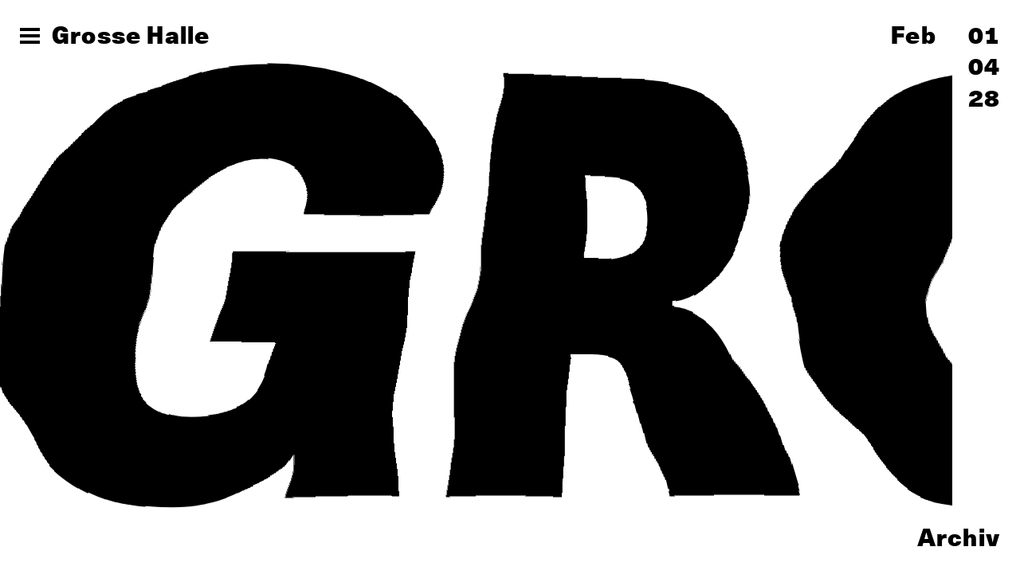

--- FILE ---
content_type: text/html; charset=UTF-8
request_url: https://grossehalle.ch/?date=2023-08-27
body_size: 2246
content:
<!DOCTYPE html>
 
 



 <html lang="de">
	<head> 	 
	

<title>Grosse Halle</title>
<meta name="viewport" content="width=device-width, initial-scale=1, minimum-scale=1">
<meta charset="utf-8">
<meta name="description" content="Das Programm der grossen Halle der Reitschule">


<meta name="geo.region" content="CH-BE">
<meta name="geo.placename" content="Bern">
<meta name="geo.position" content="46.948000,7.448130">


<meta name="og:type" content="article">
<meta name="og:title" content="Programm">
<meta name="og:description" content="Das Programm der grossen Halle der Reitschule">
<meta name="og:url" content="https://grossehalle.ch/">
<meta name="og:site_name" content="Grosse Halle">
<meta name="og:image" content="https://grossehalle.ch/assets/events/grosse_halle_raum.jpg">
<meta name="twitter:card" content="summary">
<meta name="twitter:title" content="Grosse Halle">
<meta name="twitter:description" content="Das Programm der grossen Halle der Reitschule">
<meta name="twitter:image" content="https://grossehalle.ch/assets/events/grosse_halle_raum.jpg">
<meta name="author" content="Grosse Halle">

				
<meta name="theme-color" content="#ffffff">
	<style>
  :root{--theme-bg-color: white }

                            body,
                .template-programm .aside{background: #ffffff}
                .dropdown-content {background: #ffffff;}
                :root{--theme-bg-color: #ffffff}

            
    /* font color */
    html{color: #000000;}
    .burger span {background: #000000;}

    /* highlight color */
    .template-programm .event.active h2,
    .template-programm .aside .calendar .row .day.active,
    .template-programm .aside .calendar .row .day:hover,
    nav.main .inner .pages a:hover,
    nav.main .inner .pages a.active,
    .template-default .aside .subnav a:hover,
    .template-default .aside .subnav a.active,
    article a:hover{color: #3fca70;}
    .intro .slide-news {background: #3fca70;}

    :root {
      --theme-highlight-color: #3fca70;
      --theme-font-color: #000000;
    }

</style>
	<link rel="apple-touch-icon" sizes="180x180" href="/favicons/apple-touch-icon.png">
<link rel="icon" type="image/png" sizes="32x32" href="/favicons/favicon-32x32.png">
<link rel="icon" type="image/png" sizes="16x16" href="/favicons/favicon-16x16.png">
<link rel="manifest" href="/favicons/site.webmanifest">
<link rel="mask-icon" href="/favicons/safari-pinned-tab.svg" color="#009096">
<link rel="shortcut icon" href="/favicons/favicon.ico">
<meta name="msapplication-TileColor" content="#ffffff">
<meta name="msapplication-config" content="/favicons/browserconfig.xml">
		 
<link href="/css/fonts.css?v=1686215162" rel="stylesheet">
<link href="/css/style.css?v=1750240691" rel="stylesheet"></head>
	<body class=" template-programm"><script>window.introText = "Grosse Halle"
			window.displacementMap = "clouds.jpg";</script>
				
	<nav class="main">
  <div class="bg"></div>
  <div class="inner">
      <h1 class="header">
          <button class="burger">
              <span></span>
              <span></span>
          </button><a href="https://grossehalle.ch/">Grosse Halle</a>
      </h1>
      <div class="pages">
          <div class="wrap">
          <ul>
                                                      <li data-has-subnav="true" >
                <div class="nav-head">

                                  <a href="https://grossehalle.ch/grosse-halle" class="  ">Informationen</a>
                
                                      <button class="toggle"><i class="chevron"></i></button>
                                  </div>

                                  <ul class="closed">
                                          <li><a href="https://grossehalle.ch/grosse-halle/organisation">Organisation</a></li>
                                          <li><a href="https://grossehalle.ch/grosse-halle/raum">Raum</a></li>
                                          <li><a href="https://grossehalle.ch/grosse-halle/awareness">Awareness</a></li>
                                          <li><a href="https://grossehalle.ch/grosse-halle/gratis-eintritt">Gratis Eintritt</a></li>
                                          <li><a href="https://grossehalle.ch/grosse-halle/zugaenglichkeit">Zugänglichkeit</a></li>
                                          <li><a href="https://grossehalle.ch/grosse-halle/lageplan">Anreise</a></li>
                                          <li><a href="https://grossehalle.ch/grosse-halle/geschichte">Geschichte</a></li>
                                          <li><a href="https://grossehalle.ch/grosse-halle/team-2">Team</a></li>
                                          <li><a href="https://grossehalle.ch/grosse-halle/verein">Verein</a></li>
                                      </ul>
                              </li>
                                                      <li data-has-subnav="false" >
                <div class="nav-head">

                                  <a href="https://grossehalle.ch/?programm" class=" active ">Programm</a>
                
                                  </div>

                              </li>
                                                      <li data-has-subnav="false" >
                <div class="nav-head">

                                  <a target="_blank"  href="https://flohmarkt.grossehalle.ch/de">Flohmarkt</a>
                
                                  </div>

                              </li>
                                                      <li data-has-subnav="false" >
                <div class="nav-head">

                                  <a href="https://grossehalle.ch/kontakt" class="  ">Kontakt</a>
                
                                  </div>

                              </li>
                      </ul>
          </div>
      </div>
      <div class="nav-bottom">
          <ul class="lang-nav nav">
                                              <li>
                                                                                                          <a class="active" href="https://grossehalle.ch/">de</a>
                  </li>
                                <li>
                                                                                                          <a class="" href="https://grossehalle.ch/en/">eng</a>
                  </li>
                        </ul>
        <div>
          <ul class="nav">
                                                <li>
                      <a target="_blank" href="https://www.instagram.com/grosse_halle_reitschule">Instagram</a>
                  </li>
                                                                  <li>
                      <a target="_blank" href="https://t.me/grossehalle">Telegram</a>
                  </li>
                                          </ul>
        </div>
        <figure class="logo">
            <a href="http://reitschule.ch" target="_blank"><img src="/resources/logo-reitschule.png" alt="Logo Reitschule"></a>
        </figure>
      </div>
  </div>
</nav>

	<main>    <header class="main">
        <h1>
    <button class="burger">
        <span></span>
        <span></span>
        <span></span>
    </button><a href="https://grossehalle.ch/">Grosse Halle</a>
</h1>

    </header>
    <div class="aside">
        <div class="inner">
                                                                                                                                                                                                                                                                                                                                                                                                                                                                                                                                    <div class="calendar">
                <div class="scroll">
                                                                                                                                                                                            <div class="row new-month">
                                                                                            <span class="month">Feb</span>
                                                        <a class="day " href="https://grossehalle.ch/?date=2026-02-01" data-date="2026-02-01">01</a>
                        </div>
                                                                    <div class="row ">
                                                        <a class="day " href="https://grossehalle.ch/?date=2026-02-04" data-date="2026-02-04">04</a>
                        </div>
                                                                    <div class="row ">
                                                        <a class="day " href="https://grossehalle.ch/?date=2026-02-28" data-date="2026-02-28">28</a>
                        </div>
                                    </div>
            </div>
                            <a href="https://grossehalle.ch/archiv" class="archive ">Archiv</a>
                    </div>
    </div>
    <div class="content">
        		<div class="intro">
		
				
		<canvas style="position:absolute; left: 0; top: 0" id="liquidText"></canvas>

		<div class="slides">
											</div>
		</div>
			<div class="events">
				
											

		
		
		
																			<div class="event" data-dates="2026-02-01" id="flohmi-7">
					<header>
						So. 01. Feb. 2026
													/ Grosser Flohmi
											</header>
					<h2><a href="https://grossehalle.ch/programm/flohmi-7">Flohmi</a></h2>
									</div>

																			<div class="event" data-dates="2026-02-04" id="raw-clowning-bock-auf-heilung">
					<header>
						Mi. 04. Feb. 2026
													/ Ausstellung
													/ Performance
													/ Interdisziplinär (Mischform)
											</header>
					<h2><a href="https://grossehalle.ch/programm/raw-clowning-bock-auf-heilung">Raw Clowning: BOCK AUF HEILUNG</a></h2>
									</div>

																			<div class="event" data-dates="2026-02-28" id="flohmarkt-und-brocante-der-steinerschulen">
					<header>
						Sa. 28. Feb. 2026
											</header>
					<h2><a href="https://grossehalle.ch/programm/flohmarkt-und-brocante-der-steinerschulen">Flohmarkt und Brocante der Steinerschulen</a></h2>
									</div>

					</div>
    </div>
</main>
		
<script src="/js/jquery-3.7.1.min.js"></script>
<script src="/js/main.jquery.js?v=4"></script>

<script async src="/js/lib/es-module-shims.js"></script>

<script type="importmap">
  {
    "imports": {
      "three": "/js/lib/three.module.min.js"
    }
  }
</script>
	<script type="module" src="/js/liquidText.js?v=1687183282"></script>
<script type="module" src="/js/nav.js?v=1750238499"></script></body>
</html>

--- FILE ---
content_type: text/css
request_url: https://grossehalle.ch/css/style.css?v=1750240691
body_size: 4486
content:
/**************** RESET STYLES IS A GOOD THING *************************************************************************/
html,
body,
div,
span,
object,
h1,
h2,
h3,
h4,
h5,
h6,
p,
blockquote,
pre,
a,
abbr,
address,
cite,
code,
del,
dfn,
em,
img,
ins,
kbd,
q,
samp,
small,
strong,
sub,
sup,
var,
b,
i,
dl,
dt,
dd,
ol,
ul,
li,
fieldset,
form,
label,
legend,
table,
caption,
tbody,
tfoot,
thead,
tr,
th,
td,
article,
aside,
canvas,
details,
figure,
figcaption,
menu,
footer,
header,
nav,
section,
summary,
time,
mark,
audio,
video {
  margin: 0;
  padding: 0;
  border: 0;
}

main,
article,
aside,
canvas,
figure,
figure img,
figcaption,
hgroup,
footer,
header,
nav,
section,
audio,
video {
  display: block;
}

a {
  text-decoration: none;
  color: inherit;
}

a img {
  border: 0;
}

figure {
  position: relative;
}

figure img {
  width: 100%;
}

img {
  user-drag: none;
  -moz-user-select: none;
  -webkit-user-drag: none;
}

label {
  cursor: pointer;
}

textarea,
input,
button {
  background: none;
  border: none;
  border-radius: 0;
}

* {
  -webkit-box-sizing: border-box;
  -moz-box-sizing: border-box;
  box-sizing: border-box;
  margin: 0;
  padding: 0;
  outline: none;
}

html {
  -webkit-font-smoothing: antialiased;
  -moz-osx-font-smoothing: grayscale;
}

html,
body {
  height: 100%;
  position: relative;
}

body {
  overflow-x: hidden;
}

:root {
  --nav-gap: 1rem;
  @media (min-width: 800px) {
    --nav-gap: 1rem;
  }
}

.grid {
  position: fixed;
  width: 100%;
  height: 100%;
  -webkit-column-count: 12;
  -moz-column-count: 12;
  column-count: 12;
  margin: 0 auto;
  top: 0;
  left: 0;
  right: 0;
  -webkit-column-gap: 55px;
  -moz-column-gap: 55px;
  column-gap: 55px;
  font-size: 0;
  line-height: 0;
  letter-spacing: 0;
  overflow: hidden;
  pointer-events: none;
  z-index: 100;
  display: none;
}

.grid span {
  display: inline-block;
  height: 100%;
  width: 100%;
  border: 1px solid blue;
}

/* GRID CALCULATION
 * p = Part
 * s = spacing (in PX)
 * t = Total
 * calc((p * (s + 100%)) / t - s)
 */

/**** FONTS ****/

html {
  font-family: "Unica";
  font-size: 20px;
  line-height: 1.4;
}

h1,
h2,
h3,
h4,
h5,
h6,
.template-programm .aside .archive,
strong {
  font-weight: 900;
}

.template-default .aside .subnav a,
.template-programm .aside .archive,
.template-programm .aside .calendar,
.template-programm .intro .slide-news,
h1 {
  font-size: 1.5rem;
  line-height: 1.333333333333333;
  letter-spacing: 0.04em;
}

.template-programm .event h2 {
  font-size: 4rem;
  line-height: 1.0625;
  white-space: pre-line;
  letter-spacing: 0.04em;
}

article p:not(:last-child),
article ul:not(:last-child),
article ol:not(:last-child),
.template-programm .event.entry > *:not(:last-child) {
  margin-bottom: 1.4rem;
}

article a {
  text-decoration: underline;
}

article a:hover {
  color: var(--theme-highlight-color, #009096);
}

.body ul {
  list-style: none;
}

.body ul li li {
  padding-left: 1em;
}

.body ul li:before {
  content: "→";
  margin-right: 0.5em;
  color: var(--theme-highlight-color, #009096);
  vertical-align: text-bottom;
}

.body ol {
  counter-reset: ol;
  list-style: none;
}

.body ol li {
  position: relative;
}

.body ol li li {
  padding-left: 1em;
}

.body ol li:before {
  counter-increment: ol;
  content: counters(ol, ".") ". ";
  color: var(--theme-highlight-color, #009096);

  margin-right: 0.5em;
}

/**** MAIN ****/

main {
  padding: 25px;
}

.burger {
  width: 25px;
  display: inline-block;
  margin-right: 15px;
  cursor: pointer;
  color: inherit;
}

.burger span {
  width: 100%;
  height: 4px;
  background: currentColor;
  display: block;
  transition: 0.5s;
}

.burger span:not(:last-child) {
  margin-bottom: 4px;
}

.burger:hover span {
  background: var(--theme-highlight-color, #009096);
}

.loader {
  display: block;
  width: 100%;
  height: 20px;
  position: relative;
}

.loader:before,
.loader:after {
  content: ".";
  font-size: 0;
  line-height: 0;
  letter-spacing: 0;
  display: block;
  position: absolute;
  height: 20px;
  width: 20px;
  margin-left: -10px;
  top: 0;
  left: 50%;
  transform: rotate(0deg);
  transform-origin: center;
  border-radius: 50%;
  border: 2px solid transparent;
  animation: rotate 1s infinite ease-out;
}

.loader:before {
  border-top-color: black;
  animation-delay: 0.3s;
  animation-direction: reverse;
}

@keyframes rotate {
  to {
    transform: rotate(359deg);
  }
}

/******* NAV ******/

nav.main {
  position: fixed;
  inset: 0;
  overflow: hidden;
  z-index: 100;
  font-weight: bold;
  font-size: 1.5rem;
  pointer-events: none;
  opacity: 0;
  transition-delay: 500ms;
  @media (min-width: 800px) {
    font-size: 2rem;
  }
}

nav.main .bg {
  position: fixed;
  inset: 0;
  background: var(--theme-highlight-color);
  transition: 500ms ease opacity;
  opacity: 0;
  cursor: pointer;
}

nav.main .inner {
  display: flex;
  flex-direction: column;
  justify-content: space-between;
  gap: 2rem;
  height: 100%;
  padding: 25px 30px 35px 25px;
  color: white;
  background: rgb(0 0 0);
  transform: translateX(-100%);
  transition: 250ms ease transform;
  overflow-y: auto;
  color-scheme: dark;
  @media (min-width: 800px) {
    min-width: 475px;
    width: 33%;
  }
}

nav.main.show {
  pointer-events: inherit;
  opacity: 1;
  transition-delay: 0ms;
  .bg {
    opacity: 0.4;
  }

  .inner {
    pointer-events: all;
    transform: translateX(0);
  }
}

nav.main .header {
  color: white;
  display: flex;
  align-items: center;
}

.header .burger {
  position: relative;
  aspect-ratio: 1/1;
  margin-top: 2px;
  span {
    position: absolute;
    left: 0;
    top: 50%;
  }
  span:first-child {
    transform: translateY(-50%) rotate(45deg);
  }
  span:last-child {
    transform: translateY(-50%) rotate(-45deg);
  }
}

nav.main .active {
  color: var(--theme-highlight-color);
}

nav.main .wrap {
  @media (min-width: 800px) {
    margin-top: 2.5rem;
  }
  margin-bottom: 2rem;
}

nav.main .pages {
  flex: 1;
}

nav.main .inner .pages .wrap > ul {
  > li {
    border-bottom: 2px solid white;

    > ul {
      overflow: hidden;
      > li:first-child {
        margin-top: calc(var(--nav-gap) * 2);
      }
      --nav-gap: 0.5rem;
      @media (min-width: 800px) {
        --nav-gap: 0.5rem;
      }
    }
    .toggle {
      font-size: 0.8rem;
      padding: 0.7rem;
      padding-left: 2rem;
      @media (min-width: 800px) {
        font-size: 1rem;
        padding: 0.5rem;
      }
    }

    &.open {
      .toggle {
        i.chevron {
          transform: rotate(225deg);
        }
      }
    }
  }
}

nav.main .inner .pages .wrap ul {
  li {
    padding-bottom: var(--nav-gap);
  }
  li + li {
    margin-top: var(--nav-gap);
  }

  ul {
    margin-left: 1rem;
  }

  .nav-head {
    display: flex;
    justify-content: space-between;
  }
  .toggle {
    color: #fff;
    cursor: pointer;
    font-size: 2rem;
  }
}

nav.main .inner .pages a {
  display: block;
  white-space: nowrap;
}

nav.main .inner .pages a:hover,
nav.main .inner .pages a.active {
  color: var(--theme-highlight-color, #009096);
}

nav.main .inner .logo {
  margin-top: 1rem;
  max-width: 170px;
}

nav.main .inner .hide-nav {
  position: absolute;
  top: 25px;
  right: 30px;
  font-size: 1.5rem;
  line-height: 1;
  cursor: pointer;
  z-index: 1;
}

.nav-bottom {
  display: flex;
  flex-direction: column;
  gap: 1rem;
}
nav ul {
  list-style: none;
  a {
    display: inline-block;
  }
}

.lang-nav {
  display: flex;
  gap: 1.5rem;
  text-transform: uppercase;
  li + li {
    & ::before {
      content: "/";
      margin-right: 1.5rem;
      color: #fff;
    }
  }
}

/***** ICONS ****/

i.chevron {
  width: 1em;
  height: 1em;
  border: 0.25em solid currentColor;
  display: inline-block;
  transform: rotate(45deg);
  border-top-style: none;
  border-left-style: none;
  transition: 200ms ease transform;
}

/***** DEFAULT ****/

.template-default main {
  display: flex;
  height: 100%;
  max-width: 965px;
}

.template-default .aside {
  width: 295px;
  display: flex;
  flex-direction: column;
}

.template-default .aside h1 {
  margin-bottom: 30px;
}

.template-default .aside .subnav {
  flex-grow: 1;
}

.template-default .aside .subnav a.hide {
  display: none;
}

.template-default .aside .subnav a.active {
  color: var(--theme-highlight-color, #009096);
}

.template-default .aside .subnav a {
  display: block;
}

.template-default .aside .logo {
  max-width: 200px;
}

.template-default .aside .logo img {
  width: 100%;
}

.template-default .content {
  flex: 1;
  position: relative;
  display: flex;
  min-height: 0;
}

.template-default .content h2 {
  margin-bottom: 20px;
}

.template-default .content .scroll {
  overflow-y: scroll;
  padding-left: 30px;
  width: 100%;
}

.template-default .content .unit:not(:last-child) {
  margin-bottom: 100px;
}

.content .block:not(:last-child) {
  margin-bottom: 1.4rem;
}

/*

.template-default .content .unit.iframe{display: flex;}
.template-default .content .unit.iframe iframe{width: 100%; min-height: 600px;}
*/

.content .block-video .wrap {
  width: 100%;
  padding-top: calc(100% / 16 * 9);
  height: 0;
  position: relative;
}

.content .block-video .wrap iframe {
  position: absolute;
  top: 0;
  left: 0;
  width: 100%;
  height: 100%;
}

.content .block-callout,
.callout {
  border: 2px solid var(--theme-highlight-color);
  padding: 1rem;
}

.callout-wrap .callout {
  position: sticky;
  top: 4rem;
  margin-bottom: 2rem;
  max-width: 600px;
}

/***** PROGRAMM ****/

@media (min-width: 1400px) {
  .dbl-layout {
    display: grid;
    grid-template-columns: 1fr 1fr;
    gap: 1rem;
    grid-template-areas: "content callout";
    margin-right: 100px;
  }
}

.template-programm main {
  height: 100%;
}

header.main {
  position: fixed;
  top: 25px;
  left: 25px;
  z-index: 2;
}

.template-programm header.main a {
  display: inline-block;
}

.template-programm .content {
  height: 100%;
  padding-right: 60px;
}

.template-programm .aside {
  position: fixed;
  top: 0;
  right: 0;
  z-index: 2;
  padding: 25px 25px 25px 0;
  height: 100%;
  width: 85px;
  background: white;
}

.template-programm .aside .inner {
  height: 100%;
  display: inline-flex;
  flex-direction: column;
  position: relative;
  left: 100%;
  transform: translateX(-100%);
}

.template-programm .aside .inner .day {
  width: 60px;
  text-align: right;
  display: inline-block;
}

.template-programm .aside .calendar {
  flex: 1;
  font-variant-numeric: tabular-nums;
  font-weight: 900;
  display: flex;
  flex-direction: column;
  min-height: 0;
}

.template-programm .aside .calendar .scroll {
  overflow-y: auto;
  overflow-x: hidden;
  flex: 1;
}

.template-programm .aside .calendar .row {
  white-space: nowrap;
  text-align: right;
  height: 1.33333333333333em;
}

.template-programm .aside .calendar .row.new-month:not(:first-child) {
  margin-top: 1.3333333333333em;
}

.template-programm .aside .calendar .row.new-year:not(:first-child) {
  margin-top: 1.3333333333333em;
  margin-bottom: -1.3333333333333em;
}

.template-programm .aside .calendar .row .day {
  cursor: pointer;
}

.template-programm .aside .calendar .row .day.active {
  color: var(--theme-highlight-color, #009096);
}

.template-programm .aside .calendar .row .month {
  position: relative;
}

.template-programm .aside .archive {
  display: inline-block;
  text-align: right;
}

.template-programm .aside .archive.active {
  color: var(--theme-highlight-color, #009096);
}

/***** BUTTON ARCHIV & BUTTON DOWNLOAD ****/
a.btn {
  text-decoration: none;
  display: inline-block;
}
.block.btn {
  margin-block: 1.75rem;
}

.btn {
  background: transparent;
  border: 2px solid black;
  padding: 10px 20px;
}
.btn:hover {
  background: var(--theme-highlight-color);
  border-color: var(--theme-highlight-color);
  color: #000;
}

.download {
  display: inline-block;
  margin-bottom: 45px;
}

.download::after {
  content: "";
  margin-left: 10px;
  height: 20px;
  width: 20px;
  background-image: url("/assets/events/download-icon.svg");
  background-repeat: no-repeat;
  display: inline-block;
  background-size: 100%;
}

.dropbtn {
  font-family: Unica;
  font-size: 20px;
  min-width: 220px;
  margin-right: 75px;
  cursor: pointer;
}

.dropbtn::after {
  content: "↓";
  padding-left: 20px;
  display: inline-block;
  transition: 200ms ease;
  transform-origin: center 15px;
}

.dropdown {
  position: relative;
  display: inline-block;
}

.dropdown-content {
  display: none;
  position: absolute;
  min-width: 220px;
  z-index: 1;
  border: 3px black solid;
  border-top: 0px solid black;
}

.dropdown-content a {
  padding: 10px 20px;
  text-decoration: none;
  display: block;
}

.dropdown-content a:hover {
  background: black;
  color: white;
}

/* .dropdown-content a:hover::after {content: "←"; padding-left: 10px;} */

.unfoldYear {
  display: block;
}

.arrowDown::after {
  content: "↓";
  transform: rotate(-180deg);
  padding-right: 20px;
  padding-left: 0;
  transition-duration: 400ms;
}

/* .dropdown:hover .dropdown-content, .dropdown:active .dropdown-content {display: block;} */
/* .dropdown:hover .dropbtn::after {content: "↓"; transform: rotate(-180deg); padding-right: 20px; padding-left: 0; transition-duration: 400ms;} */

.intro {
  height: 100%;
  width: 100%;
}

.intro .slides {
  position: absolute;
  width: 100%;
  height: 100%;
  left: 0;
  top: 0;
  overflow: hidden;
}

.intro .slide {
  position: absolute;
  white-space: nowrap;
  display: inline-block;
}

.intro .slide-text {
  text-transform: uppercase;
  line-height: 0.8;
  font-weight: 900;
  pointer-events: none;
  top: 0;
  right: 0;
  transform: translateX(100%);
  overflow: hidden;
}

.intro .slide-items {
  height: 100%;
  top: 0;
  right: 0;
  transform: translateX(100%);
  padding: 80px 0;
}

.intro .slide-items .slide-inner {
  display: inline-flex;
  height: 100%;
}

.intro .slide-items .item {
  display: inline-block;
  cursor: pointer;
}

.intro .slide-items .item:not(:last-child) {
  margin-right: 210px;
}

.intro .slide-items .item.big {
  width: 400px;
}

.intro .slide-items .item.medium {
  width: 270px;
}

.intro .slide-items .item.small {
  width: 200px;
}

.intro .slide-items .item.top {
  align-self: flex-start;
}

.intro .slide-items .item.middle {
  align-self: center;
}

.intro .slide-items .item.bottom {
  align-self: flex-end;
}

.intro .slide-items .item .image {
  border-radius: 100%;
  width: 100%;
  padding-top: 100%;
  background-size: cover;
  background-position: center center;
  display: block;
}

.intro .slide-news {
  bottom: 0;
  left: 0;
  width: 100%;
  background: var(--theme-highlight-color, #009096);
  z-index: 3;
  height: 60px;
}

.intro .slide-news .inner {
  display: inline-block;
  padding: 12px 25px 14px;
  position: absolute;
  right: 0;
  transform: translateX(100%);
}

.intro .slide-news .news {
  display: inline-block;
  text-transform: uppercase;
  white-space: nowrap;
}

.intro .slide-news .news:not(:last-child) {
  margin-right: 50px;
}

.intro .slide-news .news p {
  display: inline-block;
  margin-bottom: 0;
}

.intro .slide-news .news p:not(:last-child) {
  margin-right: 1rem;
}

.intro .slide-news .news p a:hover {
  color: white;
}

.template-programm .events {
  margin-top: 105px;
  padding-bottom: 25px;
}

.template-programm .events > header {
  margin-bottom: 75px;
}

.template-programm .event:not(:last-child) {
  margin-bottom: 75px;
}

.template-programm .event header {
  margin-bottom: 15px;
}

.template-programm .event h2:not(:last-child),
.template-programm .event figure:not(:last-child) {
  margin-bottom: 20px;
}

.template-programm .event.active h2 {
  color: var(--theme-highlight-color, #009096);
}

.template-programm .event figure {
  max-width: 600px;
}

.template-programm .event figure img {
  width: auto;
  max-width: 100%;
}

.template-programm .event figure img.portrait {
  max-width: 60%;
}

.template-programm .event.entry {
  padding: 60px 0;
}

.template-programm .event.entry .body,
.template-programm .event.entry .blocks {
  max-width: 600px;
}

.template-programm .switch-archive {
  display: flex;
  align-items: center;
}

/* .template-programm .switch-archive a:first-child(){ margin-right: 75px; } */
.template-programm .switch-archive .archive-nav:not(:last-child) {
  margin-right: 75px;
}

.overlay {
  position: fixed;
  top: 0;
  left: 0;
  width: 100%;
  height: 100%;
  padding: 70px 25px 25px;
  animation: fadeIn 1s;
  opacity: 1;
  display: none;
}

.overlay .background {
  position: absolute;
  width: 100%;
  height: 100%;
  top: 0;
  left: 0;
  background: rgba(255, 255, 255, 0.5);
}

.overlay .wrap {
  position: relative;
  height: 100%;
  border: 3px solid black;
  background: white;
  animation: fadeUp 1.5s;
  transform: translateY(0);
  overflow: auto;
  -webkit-overflow-scrolling: touch;
}

.overlay .wrap .close {
  position: absolute;
  width: 30px;
  height: 30px;
  background: white;
  border: inherit;
  border-radius: 100%;
  top: 5px;
  right: 15px;
  cursor: pointer;
}

.overlay .wrap .close:before,
.overlay .wrap .close:after {
  content: ".";
  font-size: 0;
  line-height: 0;
  letter-spacing: 0;
  position: absolute;
  top: 50%;
  left: 50%;
  height: 3px;
  background: black;
  width: 60%;
}

.overlay .wrap .close:before {
  transform: translate(-50%, -50%) rotate(-45deg);
}

.overlay .wrap .close:after {
  transform: translate(-50%, -50%) rotate(45deg);
}

.overlay .wrap iframe {
  width: 100px;
  min-width: 100%;
  max-width: 100%;
  height: 100%;
  width: 1px;
  min-width: 100%;
}

@keyframes fadeIn {
  from {
    opacity: 0;
  }
}

@keyframes fadeUp {
  from {
    transform: translateY(50%);
  }
}

/******* Misc *******/

.cf:after {
  content: ".";
  font-size: 0;
  line-height: 0;
  clear: both;
  display: block;
  visibility: hidden;
  opacity: 0;
}

@media all and (max-width: 800px) {
  html,
  .dropbtn,
  .monthly::after {
    font-size: 16px;
  }

  .template-default main {
    flex-direction: column;
  }

  .template-default .subnav,
  .template-default .aside .logo {
    display: none;
  }

  .template-default .content .scroll {
    padding-left: 0;
  }

  .dropbtn::after {
    transform-origin: center calc(15px / 20 * 16);
  }

  .template-programm .aside {
    display: none;
  }

  nav.main .inner .pages {
    margin-top: 20px;
  }

  .template-programm .content {
    padding-right: 0;
  }

  .template-programm .event h2 {
    font-size: 2rem;
    hyphens: auto;
  }

  .overlay {
    display: none !important;
  }

  .dropdown {
    display: inline-block;
  }

  .archive-nav {
    display: none;
  }
}

.block-team {
  display: grid;
  grid-template-columns: repeat(auto-fit, minmax(200px, 1fr));
  column-gap: 30px;
  row-gap: 28px;
  margin-bottom: 1rem;
}

.team-member p:last-child {
  margin-bottom: 0;
}

.block-team .pronouns {
  font-style: italic;
  margin-bottom: 8px;
}

.portrait {
  width: 100%;
  position: relative;
  aspect-ratio: 5 / 7;
  margin-bottom: 18px;
}

.portrait.multi img:first-of-type {
  z-index: 1;
}

@media (hover: none) {
  .portrait.multi img:first-of-type {
    animation: cycleImages 4s step-end infinite;
  }
}

@media (hover: hover) {
  .portrait.multi:hover img:first-of-type {
    opacity: 0;
  }
}

@keyframes cycleImages {
  50% {
    opacity: 0;
  }
}

.portrait img {
  width: 100%;
  height: 100%;
  object-fit: cover;
  position: absolute;
  inset: 0;
}

/* Slider */
.content {
  min-width: 0; /* Prevent Slider from breaking layout */
}

swiper-slide img {
  display: block;
  width: 100%;
}
.slider-header {
  display: flex;
  justify-content: space-between;
  align-items: center;
  margin-bottom: 1.2rem;
}
.slider-header h3 {
  margin: 0;
}

.slider-header .right {
  display: flex;
  align-items: center;
  gap: 0.8rem;
}
.slider-header .right button {
  width: 30px;
  height: 30px;
  flex-shrink: 0;
  border: 2px solid black;
  border-radius: 50%;
  display: flex;
  align-items: center;
  justify-content: center;
  color: inherit;
}
.slider-header .right button:hover {
  color: var(--theme-highlight-color);
  border-color: var(--theme-highlight-color);
}

/* lightbox slider */
gh-lightbox .slider-footer {
  display: flex;
  justify-content: space-between;
  align-items: baseline;
  font-size: 20px;
  flex-shrink: 0;
  padding-top: 20px;
}
gh-lightbox .lightbox-content {
  height: 100%;
  padding: 40px;
  display: flex;
  flex-direction: column;
}
gh-lightbox .lightbox-content swiper-container {
  min-height: 0;
  flex: 1;
}

gh-lightbox swiper-container img {
  display: block;
  width: 100%;
  height: 100%;
  object-fit: contain;
  object-position: center;
}
gh-lightbox swiper-slide {
  height: 100%;
}
gh-lightbox .slider-footer button {
  font-size: 20px;
  font-weight: bold;
  color: currentColor;
}
gh-lightbox .slider-footer button:hover {
  color: var(--theme-highlight-color);
}
gh-lightbox .slider-footer p {
  margin-bottom: 0;
}

/* End Slider */


--- FILE ---
content_type: text/javascript
request_url: https://grossehalle.ch/js/liquidText/Scene.js
body_size: 563
content:
import * as THREE from 'three'
import Figure from "./Figure.js";

const perspective = 1
export default class Scene {
    constructor() {
        this.container = document.getElementById('liquidText')
        this.active = true

        this.scene = new THREE.Scene()
        this.renderer = new THREE.WebGLRenderer({
            canvas: this.container,
            alpha: true,
        })

        this.initLights()
        this.initCamera()

        this.clock = new THREE.Clock()
        this.figure = new Figure(this.scene, this.clock)

        this.resize()

        window.addEventListener('resize', ()=>this.resize())

        this.update()
    }

    initLights() {
        const ambientlight = new THREE.AmbientLight(0xffffff, 2)
        this.scene.add(ambientlight)
    }

    initCamera() {

        const width = window.innerWidth;
        const height = window.innerHeight;
        const near = 1;
        const far = 10;

        // const fov = (180 * (2 * Math.atan(window.innerHeight / 2 / perspective))) / Math.PI

        // this.camera = new THREE.PerspectiveCamera(fov, window.innerWidth / window.innerHeight, 1, 1000)
        this.camera = new THREE.OrthographicCamera( width / - 2, width / 2, height / 2, height / - 2, near, far );
        this.camera.position.set(0, 0, perspective)
    }

    update() {
        if (this.active)
            requestAnimationFrame(this.update.bind(this))

        this.figure.update()

        this.renderer.render(this.scene, this.camera)
    }

    destroy() {
        this.active = false
        this.renderer.dispose()
        this.figure.dispose()
        delete this
    }

    resize() {
        this.renderer.setSize(window.innerWidth, window.innerHeight)
        this.renderer.setPixelRatio(window.devicePixelRatio)

        const width = window.innerWidth
        const height = window.innerHeight

        this.camera.left = width / -2
        this.camera.right = width / 2
        this.camera.top = height / 2
        this.camera.bottom = height / -2
        this.camera.updateProjectionMatrix()

        this.figure.resize()
    }
}


--- FILE ---
content_type: text/javascript
request_url: https://grossehalle.ch/js/main.jquery.js?v=4
body_size: 3436
content:
// !!! CHANGE gh TO gh NAME !!!
var gh = {
  /**
   *
   *	GLOBAL VARIABLES
   *	----------------
   *
   */

  isMobile: function () {
    return jQuery(window).width() < 800;
  },

  // All events like click, hover, ...
  events: {
    // ".obj" : {"event": "function",}

    ".subnav a": { click: "scrollTo" },
    ".aside .calendar .day": { click: "selectDate" },
    ".slide .event": { click: "goToEvent" },
    ".slide-images img": { click: "hideImage" },

    ".show-overlay": { click: "showOverlay" },

    ".overlay .background": { click: "hideOverlay" },
    ".overlay .close": { click: "hideOverlay" },
  },

  /**
   *
   *	Initalize
   *	---------
   *
   */

  init: function () {
    gh.loadEvents();
    gh.fonts.init();
    gh.slides.init();
    gh.calendar.init();

    jQuery(".content .scroll").each(function () {
      jQuery(this).scroll(gh.content.scroll);
      gh.content.init.call(this);
    });

    jQuery(".aside .calendar .scroll").scroll(gh.handlers.fixMonth);
  },

  /**
   *
   *	FUNCTIONS
   *	---------
   *
   */

  // Load all events
  loadEvents: function () {
    // Assign events
    for (var obj in gh.events)
      for (var type in gh.events[obj])
        jQuery(document).on(type, obj, gh.handlers[gh.events[obj][type]]);
    // Assign window events
    for (var event in gh.window) jQuery(window).bind(event, gh.window[event]);
  },

  /**
   *
   *	EVENT HANDLERS
   *	--------------
   *
   */

  handlers: {
    scrollTo: function (e) {
      var a = jQuery(this),
        target = jQuery("#" + a.data("id"));

      if (a.hasClass("active") && gh.isMobile()) {
        e.preventDefault();
        var nav = a.closest("nav");
        nav.toggleClass("open");
      } else {
        if (target.length) {
          e.preventDefault();
          var scroll = jQuery(".scroll");

          scroll.stop().animate({
            scrollTop:
              target.offset().top - scroll.offset().top + scroll.scrollTop(),
          });
        } else {
          var active = a.siblings("a.active"),
            value = active.index() < a.index() ? 1 : -1,
            nav = a.parent(),
            links = nav.find("a");

          if (links.index(active) + value == links.index(a)) {
            e.preventDefault();
            gh.content.load[value == 1 ? "next" : "prev"].call(
              nav.closest("main").find(".scroll")[0],
              undefined,
              function () {
                a.trigger("click");
              },
            );
          }
        }
      }
    },

    selectDate: function (e) {
      var day = jQuery(this),
        date = day.data("date"),
        event = jQuery('.events .event[data-dates*="' + date + '"]').first();

      if (event.length) {
        e.preventDefault();
        var header = jQuery("header.main");

        jQuery("html,body")
          .stop()
          .animate({
            scrollTop:
              event.offset().top -
              (header.offset().top + header.innerHeight()) +
              jQuery(window).scrollTop(),
          });
      }
    },

    fixMonth: function () {
      var scroll = jQuery(this),
        // Filter months to get the last month magic requirements
        month = scroll
          .find(".month")
          .filter(function () {
            var month = jQuery(this),
              row = month.closest(".row"),
              top = month.css("top");
            // remove styles to get the original values
            month.removeAttr("style");
            // comperae offset of month to its height
            var value =
              month.offset().top -
                scroll.offset().top -
                parseFloat(row.css("marginTop")) <
              month.innerHeight();
            // reset top value
            if (value) {
              month.css({ top: top });
            }
            return value;
          })
          .last();

      // if a month found
      if (month.length) {
        // reset styles
        month.removeAttr("style");
        // calcaulate top value
        var top =
          scroll.scrollTop() -
          (month.offset().top + scroll.scrollTop() - scroll.offset().top);
        // set top value to not be smaller than 0
        month.css({ top: Math.max(0, top) });
      }
    },

    goToEvent: function (e) {
      var a = jQuery(this),
        slug = a.data("slug"),
        event = jQuery("#" + slug);

      if (event.length) {
        e.preventDefault();
        var header = jQuery("header.main");

        jQuery("html,body")
          .stop()
          .animate({
            scrollTop:
              event.offset().top -
              (header.offset().top + header.innerHeight()) +
              jQuery(window).scrollTop(),
          });
      }
    },

    hideImage: function (e) {
      var image = jQuery(this);
      image.hide();
      setTimeout(function () {
        image.show();
      }, 10000);
    },

    showOverlay: function (e) {
      var a = jQuery(this),
        overlay = jQuery(a.data("target"));

      overlay.show();

      if (overlay.is(":visible")) {
        e.preventDefault();
      }
    },

    hideOverlay: function () {
      var trigger = jQuery(this),
        overlay = trigger.closest(".overlay");

      overlay.fadeOut();
    },
  },

  // All events on the window like $(window).scroll, $(window).load, ...
  window: {
    keyup: function (e) {
      switch (e.which) {
        // TOGGLE GRID
        case 87:
          jQuery(".grid").toggle();
          if (jQuery(".grid").is(":visible")) {
            jQuery("*").css({ outline: "" });
          } else {
            jQuery("*").css({ outline: "none" });
          }
          break;
      }
    },

    resize: function () {
      gh.fonts.init();
      gh.slides.init();
    },

    scroll: function () {
      gh.calendar.map();
    },
  },

  /**
   *
   *	CUSTOM INSTANZES
   *	--------------
   *
   */

  fonts: {
    // load fonts resizing
    init: function () {
      gh.fonts.calendar();
      gh.fonts.intro();
    },

    calendar: function () {
      var calendar = jQuery(".calendar");

      if (calendar.length) {
        var scroll = calendar.find(".scroll"),
          row = scroll.find(".row").removeAttr("style");

        var height = row.height(),
          fontSize = parseFloat(row.css("font-size")),
          lineHeight = parseFloat(row.css("line-height")) / fontSize;

        var amount = Math.round(scroll.height() / height),
          newHeight = scroll.height() / amount;

        row.css({ fontSize: newHeight / lineHeight, height: newHeight });
      }
    },

    intro: function () {
      var intro = jQuery(".intro"),
        text = intro.find(".slide-text");

      if (text.length) {
        var fontSize = parseFloat(text.css("font-size")),
          lineHeight = parseFloat(text.css("line-height")) / fontSize;
        text.css({ fontSize: jQuery(window).height() / lineHeight });
      }
    },
  },

  slides: {
    init: function () {
      gh.slides.text();
      gh.slides.news();
      gh.slides.items();
    },

    text: function () {
      var slide = jQuery(".slide-text");

      if (slide.length) {
        var intro = slide.closest(".intro"),
          right = parseFloat(slide.css("right")),
          goal = slide.innerWidth() + jQuery(window).width();

        gh.slides.animate(slide, right, goal, 2, gh.slides.text);
      }
    },

    news: function () {
      var slide = jQuery(".slide-news");

      if (slide.length) {
        var intro = slide.closest(".intro"),
          inner = slide.find(".inner"),
          right = parseFloat(inner.css("right")),
          goal = inner.innerWidth() + jQuery(window).width();

        gh.slides.animate(inner, right, goal, 5, gh.slides.news);
      }
    },

    items: function () {
      var slide = jQuery(".slide-items");

      if (slide.length) {
        var intro = slide.closest(".intro"),
          right = parseFloat(slide.css("right")),
          goal = slide.innerWidth() + jQuery(window).width();

        gh.slides.animate(slide, right, goal, 6, gh.slides.items);
      }
    },

    animate: function (item, right, goal, ration, callback) {
      item
        .stop()
        .animate(
          { right: goal },
          (goal - right) * ration,
          "linear",
          function () {
            item.css({ right: 0 });
            callback();
          },
        );
    },
  },

  calendar: {
    init: function () {
      var events = jQuery(".events");

      if (events.length) {
        var event = false;

        if (jQuery.urlParam("event")) {
          var event = jQuery("#" + jQuery.urlParam("event")).first();
        } else if (jQuery.urlParam("date")) {
          var event = jQuery(
            '.events .event[data-dates*="' + jQuery.urlParam("date") + '"]',
          ).first();
        }

        if (event && event.length) {
          var header = jQuery("header.main");

          jQuery("html,body")
            .stop()
            .animate({
              scrollTop:
                event.offset().top -
                (header.offset().top + header.innerHeight()) +
                jQuery(window).scrollTop(),
            });
        }
      }
    },

    map: function () {
      var events = jQuery(".events");

      if (events.length) {
        var event = false;
        events.find(".event").each(function () {
          if (
            jQuery(this).offset().top - jQuery(window).scrollTop() <=
            jQuery(window).height() / 3
          ) {
            event = jQuery(this);
          }
        });
        if (event) {
          var dates = event.data("dates").split(",");
          event.addClass("active").siblings(".active").removeClass("active");
          jQuery(".calendar .day").removeClass("active");
          for (var i = 0; i < dates.length; i++) {
            var date = dates[i];
            var day = jQuery('.calendar .day[data-date="' + date + '"]');
            day.addClass("active");
          }
        }
      }
    },
  },

  content: {
    init: function () {
      // load previes no matter what
      gh.content.load.prev.call(this);

      var scroll = jQuery(this),
        unit = scroll.find(".unit").last();

      if (unit.innerHeight() <= scroll.innerHeight()) {
        gh.content.load.next.call(this);
      }

      if (unit.hasClass("iframe")) {
        unit.find(".show-overlay").trigger("click");
      }
    },

    scroll: function () {
      var scroll = jQuery(this),
        scrollTop = this.scrollTop,
        scrollMax = this.scrollHeight - scroll.innerHeight();

      if (scrollTop < 50 && !this.loading) {
        gh.content.load.prev.call(this);
      }

      if (scrollTop > scrollMax - 50 && !this.loading) {
        gh.content.load.next.call(this);
      }

      gh.content.check.call(this);
    },

    load: {
      prev: function (unit, callback) {
        var scroll = jQuery(this),
          unit = unit == undefined ? scroll.find(".unit").first() : unit,
          id = unit.attr("id");

        var subnav = jQuery(".subnav"),
          current = subnav.find('a[data-id="' + id + '"]'),
          prev = current.prevAll("a");

        if (prev.length) {
          var loader = jQuery('<div class="loader"></div>'),
            scrollTop = scroll.scrollTop();

          unit.before(loader);
          scroll.scrollTop(scrollTop + loader.innerHeight());

          var scrollTop = scroll.scrollTop() - loader.innerHeight();

          gh.content.load.get.call(
            this,
            prev.attr("href"),
            loader,
            function (unit) {
              scroll.scrollTop(scrollTop + unit.outerHeight(true));
              callback != undefined && callback();
            },
          );
        }
      },

      next: function (unit, callback) {
        var scroll = jQuery(this),
          unit = unit == undefined ? scroll.find(".unit").last() : unit,
          id = unit.attr("id");

        var subnav = jQuery(".subnav"),
          current = subnav.find('a[data-id="' + id + '"]'),
          next = current.nextAll("a").first();

        if (next.length) {
          var loader = jQuery('<div class="loader"></div>');
          unit.after(loader);

          gh.content.load.get.call(this, next.attr("href"), loader, callback);
        }
      },

      get: function (url, loader, callback) {
        this.loading = true;

        var _scroll = this,
          scroll = jQuery(this);

        jQuery.get(url, function (data) {
          var unit = jQuery(data).find(".unit");
          loader.replaceWith(unit);
          _scroll.loading = false;
          gh.content.check.call(_scroll);
          callback != undefined && callback(unit);
        });
      },
    },

    check: function () {
      var scroll = jQuery(this),
        scrollTop = this.scrollTop,
        units = scroll.find(".unit"),
        subnav = jQuery(".subnav");

      units.each(function () {
        var unit = jQuery(this),
          offset = unit.offset().top - unit.offsetParent().offset().top,
          next = unit.next(),
          nextOffset = next.length
            ? next.offset().top - next.offsetParent().offset().top
            : 11,
          id = unit.attr("id");

        if (offset <= 10 && nextOffset > 10) {
          var a = subnav.find('a[data-id="' + id + '"]'),
            url = a.attr("href");

          var title = unit.find(".title");
          if (title.hasClass("hidden")) {
            var trigger = unit.find(title.data("trigger"));

            if (trigger.length) {
              var triggerOffset =
                trigger.offset().top - trigger.offsetParent().offset().top;
              if (triggerOffset + trigger.innerHeight() <= 0) {
                title.show();
              } else {
                title.hide();
              }
            }
          } else {
            title.show();
          }

          if (unit.hasClass("iframe") && !a.hasClass("active")) {
            unit.find(".show-overlay").trigger("click");
          }

          if (a.length && !a.hasClass("active")) {
            a.addClass("active").siblings().removeClass("active");
            window.history &&
              window.history.pushState &&
              window.history.pushState({ url: url }, a.text(), url);
          }
        } else {
          //unit.find('.title').hide();
        }
      });
    },
  },
};

// Initialize gh on page load
jQuery(gh.init);

jQuery.urlParam = function (name) {
  var results = new RegExp("[\?&]" + name + "=([^&#]*)").exec(
    window.location.href,
  );
  if (results && results.length > 1) {
    return results[1];
  } else {
    return 0;
  }
};

// Toggle Class of Year Selection when clicked outside
$(document).mouseup(function (e) {
  var container = $("#toggleDropdown");
  var containerTop = $("#containerTop");

  // if the target of the click isn't the container nor a descendant of the container
  if (!containerTop.is(e.target) && containerTop.has(e.target).length === 0) {
    if ($("#arrow").hasClass("arrowDown")) {
      toggleDropdown();
    } else {
    }
  }
});

// 	JS Toggle Class onClick }
function toggleDropdown() {
  var yearcontent = document.getElementById("toggleDropdown");
  yearcontent.classList.toggle("unfoldYear");

  var arrow = document.getElementById("arrow");
  arrow.classList.toggle("arrowDown");
}



--- FILE ---
content_type: text/javascript
request_url: https://grossehalle.ch/js/liquidText.js?v=1687183282
body_size: 115
content:
import Scene from "./liquidText/Scene.js";

const mediaQueryList = window.matchMedia("(prefers-reduced-motion)");
mediaQueryList.addEventListener("change", handleChange);

let scene

function handleChange({target: mql}) {

    if (mql.matches) {
        if(scene instanceof Scene) {
            scene.destroy()
        }
    } else {
        scene = new Scene()
    }
}

handleChange({target: mediaQueryList})

--- FILE ---
content_type: text/javascript
request_url: https://grossehalle.ch/js/nav.js?v=1750238499
body_size: 546
content:
import { createSignal } from "./lib/gh/signals.js";
import { managedClass } from "./lib/gh/utils.js";

let [setNavOpen, navOpenEffect] = createSignal(false);

const metaThemeColor = document.querySelector('meta[name="theme-color"]');
const defaultThemeColor = metaThemeColor.getAttribute("content");

navOpenEffect((navOpen) => {
  managedClass(document.querySelector("nav.main"), "show", navOpen);
  managedClass(document.body, "nav-open", navOpen);
  document.body.style.overflowY = navOpen ? "hidden" : "auto";

  let color = defaultThemeColor;
  if (navOpen) {
    color = "#000";
  }
  metaThemeColor.setAttribute("content", color); // Set back to original
});

function createSubNav(root) {
  let [setOpen, openEffect] = createSignal(false);

  const toggleButton = root.querySelector(".toggle");
  toggleButton.addEventListener("click", () => {
    setOpen((o) => !o);
  });

  openEffect((open) => {
    const list = root.querySelector("ul");
    managedClass(root, "open", open);

    let keyframes = [{ height: "0px" }, { height: list.scrollHeight + "px" }];
    if (!open) {
      keyframes = keyframes.reverse();
    }
    list.animate(keyframes, {
      duration: 300,
      fill: "forwards",
      easing: "ease",
    });
  });
}

// register to dom
document
  .querySelectorAll(".burger")
  .forEach((el) => el.addEventListener("click", () => setNavOpen((o) => !o)));

document
  .querySelector("nav.main .bg")
  .addEventListener("click", () => setNavOpen(false));

document
  .querySelectorAll("nav.main li[data-has-subnav='true']")
  .forEach(createSubNav);

document.addEventListener("keydown", (e) => {
  if (e.key === "Escape") {
    setNavOpen(false);
  }
});


--- FILE ---
content_type: text/javascript
request_url: https://grossehalle.ch/js/lib/gh/utils.js
body_size: 19
content:
// util, to automatically manage the presence of a class based on the condition.
export const managedClass = (el, className, condition) =>
  el.classList[condition ? "add" : "remove"](className);


--- FILE ---
content_type: text/javascript
request_url: https://grossehalle.ch/js/liquidText/Figure.js
body_size: 1414
content:
import * as THREE from 'three'
import textTexture from "./helper/textTexture.js";

export default class Figure {


    constructor(scene, clock) {
        this.scene = scene
        this.clock = clock


        this.sizes = new THREE.Vector2(window.innerWidth, window.innerHeight)

        this.loader = new THREE.TextureLoader()

        this.resize()

        this.mouse = new THREE.Vector2(0,0)
        this.oldMouse = new THREE.Vector2(0,0)
        this.lmouse = new THREE.Vector2(0,0)
        this.lvel = 0

        this.lastScrollPosition = 0
        this.scrollPosition = 0

        this.emm = e => this.onMouseMove(e)
        this.es = e => this.onScroll(e)

        window.addEventListener('mousemove', this.emm)
        window.addEventListener('scroll', this.es)


        this.uniforms = {
            u_image: { type: 't', value: this.texture },
            u_noise: { type: 't', value: this.loader.load('/assets/images/displacementmaps/' + window.displacementMap) },
            // u_mouse: { value: this.mouse },
            u_time: { value: 45 },
            u_velocity: { value: 0 },
            u_ratio: {value: this.sizes.y / this.sizes.x},
            u_res: { value: this.sizes }
        }

        // language=GLSL
        const vertexShader = `
            varying vec2 v_uv;

            void main() {
                v_uv = uv;
                vec3 pos = position;
    
                gl_Position = projectionMatrix * modelViewMatrix * vec4(pos, 1.0);
            }
        `

        const SPEED = .1;

        // language=GLSL
        const fragmentShader = `
            varying vec2 v_uv;

            uniform vec2 u_res;
            uniform sampler2D u_image;
            uniform sampler2D u_noise;
            uniform float u_time;
            uniform float u_velocity;
            uniform float u_ratio;

            mat2 getRotM(float angle) {
                float s = sin(angle);
                float c = cos(angle);
                return mat2(c, -s, s, c);
            }

            void main() { 
                
                vec2 uv = v_uv;
                
                vec2 d_uv = uv;
                d_uv.y *= u_ratio;
                
                vec4 disp = texture2D(u_noise, d_uv);
                
                vec2 dispVec = vec2(disp.r, disp.g) - .5;
                
                float min_displacement = 0.04;
                float max_veolocity_displacement = 0.05;
                float speed = ${SPEED} * u_ratio;

                vec2 distortedPosition = uv + dispVec * (min_displacement + u_velocity * max_veolocity_displacement);

                // move on x axis
                distortedPosition.x = mod(speed * u_time + distortedPosition.x, 1.0);
                
                gl_FragColor = texelFetch(u_image, ivec2(distortedPosition*u_res.xy),0);

            }
`

        this.material = new THREE.ShaderMaterial({
            uniforms: this.uniforms,
            vertexShader: vertexShader,
            fragmentShader: fragmentShader,
            defines: {
                PR: window.devicePixelRatio.toFixed(1)
            }
        })

        this.createMesh()

    }

    createMesh() {
        this.geometry = new THREE.PlaneGeometry(1, 1, 1, 1)

        this.mesh = new THREE.Mesh(this.geometry, this.material)

        this.mesh.position.set(0,0, 0)
        this.mesh.scale.set(this.sizes.x, this.sizes.y, 1)

        this.scene.add(this.mesh)
    }

    update() {

        const dx = Math.abs(this.mouse.x - this.oldMouse.x)
        const dy = Math.abs(this.mouse.y - this.oldMouse.y)

        const delta = this.clock.getDelta()

        const mouseDistance = dx * dx + dy * dy
        const scrollDistance = Math.abs(this.scrollPosition - this.lastScrollPosition)

        let vel = (mouseDistance + scrollDistance * .01) / delta
        vel = lerp(this.lvel, Math.max(0,Math.log2(vel)), .08)

        this.oldMouse = this.mouse.clone()
        this.lastScrollPosition = lerp(this.lastScrollPosition, this.scrollPosition, .1)

        this.uniforms.u_time.value += delta
        this.uniforms.u_velocity.value = vel

        if (vel > 0)
            this.lvel = vel
    }

    onMouseMove(event) {
        this.mouse.x = (event.clientX / window.innerWidth) * 2 - 1;
        this.mouse.y = -(event.clientY / window.innerHeight) * 2 + 1;
    }

    resize() {

        const canvas = textTexture((window.introText+ "  ").toUpperCase(), this.sizes.y)
        this.texture = new THREE.Texture(canvas);
        this.sizes.x = canvas.width
        this.sizes.y = canvas.height
        this.texture.needsUpdate = true;

        if (this.uniforms) {
            this.uniforms.u_ratio.value = this.sizes.y / this.sizes.x
            this.uniforms.u_res.value = this.sizes
            this.uniforms.u_image.value = this.texture
        }
    }

    onScroll(ev) {
        this.scrollPosition = window.scrollY
    }

    dispose() {

        window.removeEventListener('mousemove', this.emm)
        window.removeEventListener('scroll', this.es)

        this.texture.dispose()
        this.material.dispose()
        this.geometry.dispose();
    }
}


function lerp (start, end, amt){
    return (1-amt)*start+amt*end
}


--- FILE ---
content_type: text/javascript
request_url: https://grossehalle.ch/js/lib/gh/utils.js
body_size: 19
content:
// util, to automatically manage the presence of a class based on the condition.
export const managedClass = (el, className, condition) =>
  el.classList[condition ? "add" : "remove"](className);


--- FILE ---
content_type: text/javascript
request_url: https://grossehalle.ch/js/lib/es-module-shims.js
body_size: 15221
content:
/* ES Module Shims 1.6.3 */
(function () {

    const hasWindow = typeof window !== 'undefined';
    const hasDocument = typeof document !== 'undefined';

    const noop = () => {};

    const optionsScript = hasDocument ? document.querySelector('script[type=esms-options]') : undefined;

    const esmsInitOptions = optionsScript ? JSON.parse(optionsScript.innerHTML) : {};
    Object.assign(esmsInitOptions, self.esmsInitOptions || {});

    let shimMode = hasDocument ? !!esmsInitOptions.shimMode : true;

    const importHook = globalHook(shimMode && esmsInitOptions.onimport);
    const resolveHook = globalHook(shimMode && esmsInitOptions.resolve);
    let fetchHook = esmsInitOptions.fetch ? globalHook(esmsInitOptions.fetch) : fetch;
    const metaHook = esmsInitOptions.meta ? globalHook(shimMode && esmsInitOptions.meta) : noop;

    const mapOverrides = esmsInitOptions.mapOverrides;

    let nonce = esmsInitOptions.nonce;
    if (!nonce && hasDocument) {
        const nonceElement = document.querySelector('script[nonce]');
        if (nonceElement)
            nonce = nonceElement.nonce || nonceElement.getAttribute('nonce');
    }

    const onerror = globalHook(esmsInitOptions.onerror || noop);
    const onpolyfill = esmsInitOptions.onpolyfill ? globalHook(esmsInitOptions.onpolyfill) : () => {
        console.log('%c^^ Module TypeError above is polyfilled and can be ignored ^^', 'font-weight:900;color:#391');
    };

    const { revokeBlobURLs, noLoadEventRetriggers, enforceIntegrity } = esmsInitOptions;

    function globalHook (name) {
        return typeof name === 'string' ? self[name] : name;
    }

    const enable = Array.isArray(esmsInitOptions.polyfillEnable) ? esmsInitOptions.polyfillEnable : [];
    const cssModulesEnabled = enable.includes('css-modules');
    const jsonModulesEnabled = enable.includes('json-modules');

    const edge = !navigator.userAgentData && !!navigator.userAgent.match(/Edge\/\d+\.\d+/);

    const baseUrl = hasDocument
        ? document.baseURI
        : `${location.protocol}//${location.host}${location.pathname.includes('/')
            ? location.pathname.slice(0, location.pathname.lastIndexOf('/') + 1)
            : location.pathname}`;

    const createBlob = (source, type = 'text/javascript') => URL.createObjectURL(new Blob([source], { type }));
    let { skip } = esmsInitOptions;
    if (Array.isArray(skip)) {
        const l = skip.map(s => new URL(s, baseUrl).href);
        skip = s => l.some(i => i[i.length - 1] === '/' && s.startsWith(i) || s === i);
    }
    else if (typeof skip === 'string') {
        const r = new RegExp(skip);
        skip = s => r.test(s);
    }

    const eoop = err => setTimeout(() => { throw err });

    const throwError = err => { (self.reportError || hasWindow && window.safari && console.error || eoop)(err), void onerror(err); };

    function fromParent (parent) {
        return parent ? ` imported from ${parent}` : '';
    }

    let importMapSrcOrLazy = false;

    function setImportMapSrcOrLazy () {
        importMapSrcOrLazy = true;
    }

    // shim mode is determined on initialization, no late shim mode
    if (!shimMode) {
        if (document.querySelectorAll('script[type=module-shim],script[type=importmap-shim],link[rel=modulepreload-shim]').length) {
            shimMode = true;
        }
        else {
            let seenScript = false;
            for (const script of document.querySelectorAll('script[type=module],script[type=importmap]')) {
                if (!seenScript) {
                    if (script.type === 'module' && !script.ep)
                        seenScript = true;
                }
                else if (script.type === 'importmap' && seenScript) {
                    importMapSrcOrLazy = true;
                    break;
                }
            }
        }
    }

    const backslashRegEx = /\\/g;

    function isURL (url) {
        if (url.indexOf(':') === -1) return false;
        try {
            new URL(url);
            return true;
        }
        catch (_) {
            return false;
        }
    }

    function resolveUrl (relUrl, parentUrl) {
        return resolveIfNotPlainOrUrl(relUrl, parentUrl) || (isURL(relUrl) ? relUrl : resolveIfNotPlainOrUrl('./' + relUrl, parentUrl));
    }

    function resolveIfNotPlainOrUrl (relUrl, parentUrl) {
        const hIdx = parentUrl.indexOf('#'), qIdx = parentUrl.indexOf('?');
        if (hIdx + qIdx > -2)
            parentUrl = parentUrl.slice(0, hIdx === -1 ? qIdx : qIdx === -1 || qIdx > hIdx ? hIdx : qIdx);
        if (relUrl.indexOf('\\') !== -1)
            relUrl = relUrl.replace(backslashRegEx, '/');
        // protocol-relative
        if (relUrl[0] === '/' && relUrl[1] === '/') {
            return parentUrl.slice(0, parentUrl.indexOf(':') + 1) + relUrl;
        }
        // relative-url
        else if (relUrl[0] === '.' && (relUrl[1] === '/' || relUrl[1] === '.' && (relUrl[2] === '/' || relUrl.length === 2 && (relUrl += '/')) ||
                relUrl.length === 1  && (relUrl += '/')) ||
            relUrl[0] === '/') {
            const parentProtocol = parentUrl.slice(0, parentUrl.indexOf(':') + 1);
            // Disabled, but these cases will give inconsistent results for deep backtracking
            //if (parentUrl[parentProtocol.length] !== '/')
            //  throw new Error('Cannot resolve');
            // read pathname from parent URL
            // pathname taken to be part after leading "/"
            let pathname;
            if (parentUrl[parentProtocol.length + 1] === '/') {
                // resolving to a :// so we need to read out the auth and host
                if (parentProtocol !== 'file:') {
                    pathname = parentUrl.slice(parentProtocol.length + 2);
                    pathname = pathname.slice(pathname.indexOf('/') + 1);
                }
                else {
                    pathname = parentUrl.slice(8);
                }
            }
            else {
                // resolving to :/ so pathname is the /... part
                pathname = parentUrl.slice(parentProtocol.length + (parentUrl[parentProtocol.length] === '/'));
            }

            if (relUrl[0] === '/')
                return parentUrl.slice(0, parentUrl.length - pathname.length - 1) + relUrl;

            // join together and split for removal of .. and . segments
            // looping the string instead of anything fancy for perf reasons
            // '../../../../../z' resolved to 'x/y' is just 'z'
            const segmented = pathname.slice(0, pathname.lastIndexOf('/') + 1) + relUrl;

            const output = [];
            let segmentIndex = -1;
            for (let i = 0; i < segmented.length; i++) {
                // busy reading a segment - only terminate on '/'
                if (segmentIndex !== -1) {
                    if (segmented[i] === '/') {
                        output.push(segmented.slice(segmentIndex, i + 1));
                        segmentIndex = -1;
                    }
                    continue;
                }
                // new segment - check if it is relative
                else if (segmented[i] === '.') {
                    // ../ segment
                    if (segmented[i + 1] === '.' && (segmented[i + 2] === '/' || i + 2 === segmented.length)) {
                        output.pop();
                        i += 2;
                        continue;
                    }
                    // ./ segment
                    else if (segmented[i + 1] === '/' || i + 1 === segmented.length) {
                        i += 1;
                        continue;
                    }
                }
                // it is the start of a new segment
                while (segmented[i] === '/') i++;
                segmentIndex = i;
            }
            // finish reading out the last segment
            if (segmentIndex !== -1)
                output.push(segmented.slice(segmentIndex));
            return parentUrl.slice(0, parentUrl.length - pathname.length) + output.join('');
        }
    }

    function resolveAndComposeImportMap (json, baseUrl, parentMap) {
        const outMap = { imports: Object.assign({}, parentMap.imports), scopes: Object.assign({}, parentMap.scopes) };

        if (json.imports)
            resolveAndComposePackages(json.imports, outMap.imports, baseUrl, parentMap);

        if (json.scopes)
            for (let s in json.scopes) {
                const resolvedScope = resolveUrl(s, baseUrl);
                resolveAndComposePackages(json.scopes[s], outMap.scopes[resolvedScope] || (outMap.scopes[resolvedScope] = {}), baseUrl, parentMap);
            }

        return outMap;
    }

    function getMatch (path, matchObj) {
        if (matchObj[path])
            return path;
        let sepIndex = path.length;
        do {
            const segment = path.slice(0, sepIndex + 1);
            if (segment in matchObj)
                return segment;
        } while ((sepIndex = path.lastIndexOf('/', sepIndex - 1)) !== -1)
    }

    function applyPackages (id, packages) {
        const pkgName = getMatch(id, packages);
        if (pkgName) {
            const pkg = packages[pkgName];
            if (pkg === null) return;
            return pkg + id.slice(pkgName.length);
        }
    }


    function resolveImportMap (importMap, resolvedOrPlain, parentUrl) {
        let scopeUrl = parentUrl && getMatch(parentUrl, importMap.scopes);
        while (scopeUrl) {
            const packageResolution = applyPackages(resolvedOrPlain, importMap.scopes[scopeUrl]);
            if (packageResolution)
                return packageResolution;
            scopeUrl = getMatch(scopeUrl.slice(0, scopeUrl.lastIndexOf('/')), importMap.scopes);
        }
        return applyPackages(resolvedOrPlain, importMap.imports) || resolvedOrPlain.indexOf(':') !== -1 && resolvedOrPlain;
    }

    function resolveAndComposePackages (packages, outPackages, baseUrl, parentMap) {
        for (let p in packages) {
            const resolvedLhs = resolveIfNotPlainOrUrl(p, baseUrl) || p;
            if ((!shimMode || !mapOverrides) && outPackages[resolvedLhs] && (outPackages[resolvedLhs] !== packages[resolvedLhs])) {
                throw Error(`Rejected map override "${resolvedLhs}" from ${outPackages[resolvedLhs]} to ${packages[resolvedLhs]}.`);
            }
            let target = packages[p];
            if (typeof target !== 'string')
                continue;
            const mapped = resolveImportMap(parentMap, resolveIfNotPlainOrUrl(target, baseUrl) || target, baseUrl);
            if (mapped) {
                outPackages[resolvedLhs] = mapped;
                continue;
            }
            console.warn(`Mapping "${p}" -> "${packages[p]}" does not resolve`);
        }
    }

    let dynamicImport = !hasDocument && (0, eval)('u=>import(u)');

    let supportsDynamicImport;

    const dynamicImportCheck = hasDocument && new Promise(resolve => {
        const s = Object.assign(document.createElement('script'), {
            src: createBlob('self._d=u=>import(u)'),
            ep: true
        });
        s.setAttribute('nonce', nonce);
        s.addEventListener('load', () => {
            if (!(supportsDynamicImport = !!(dynamicImport = self._d))) {
                let err;
                window.addEventListener('error', _err => err = _err);
                dynamicImport = (url, opts) => new Promise((resolve, reject) => {
                    const s = Object.assign(document.createElement('script'), {
                        type: 'module',
                        src: createBlob(`import*as m from'${url}';self._esmsi=m`)
                    });
                    err = undefined;
                    s.ep = true;
                    if (nonce)
                        s.setAttribute('nonce', nonce);
                    // Safari is unique in supporting module script error events
                    s.addEventListener('error', cb);
                    s.addEventListener('load', cb);
                    function cb (_err) {
                        document.head.removeChild(s);
                        if (self._esmsi) {
                            resolve(self._esmsi, baseUrl);
                            self._esmsi = undefined;
                        }
                        else {
                            reject(!(_err instanceof Event) && _err || err && err.error || new Error(`Error loading ${opts && opts.errUrl || url} (${s.src}).`));
                            err = undefined;
                        }
                    }
                    document.head.appendChild(s);
                });
            }
            document.head.removeChild(s);
            delete self._d;
            resolve();
        });
        document.head.appendChild(s);
    });

    // support browsers without dynamic import support (eg Firefox 6x)
    let supportsJsonAssertions = false;
    let supportsCssAssertions = false;

    let supportsImportMaps = hasDocument && HTMLScriptElement.supports ? HTMLScriptElement.supports('importmap') : false;
    let supportsImportMeta = supportsImportMaps;

    const importMetaCheck = 'import.meta';
    const cssModulesCheck = `import"x"assert{type:"css"}`;
    const jsonModulesCheck = `import"x"assert{type:"json"}`;

    const featureDetectionPromise = Promise.resolve(dynamicImportCheck).then(() => {
        if (!supportsDynamicImport || supportsImportMaps && !cssModulesEnabled && !jsonModulesEnabled)
            return;

        if (!hasDocument)
            return Promise.all([
                supportsImportMaps || dynamicImport(createBlob(importMetaCheck)).then(() => supportsImportMeta = true, noop),
                cssModulesEnabled && dynamicImport(createBlob(cssModulesCheck.replace('x', createBlob('', 'text/css')))).then(() => supportsCssAssertions = true, noop),
                jsonModulesEnabled && dynamicImport(createBlob(jsonModulescheck.replace('x', createBlob('{}', 'text/json')))).then(() => supportsJsonAssertions = true, noop),
            ]);

        return new Promise(resolve => {
            const iframe = document.createElement('iframe');
            iframe.style.display = 'none';
            iframe.setAttribute('nonce', nonce);
            function cb ({ data: [a, b, c, d] }) {
                supportsImportMaps = a;
                supportsImportMeta = b;
                supportsCssAssertions = c;
                supportsJsonAssertions = d;
                resolve();
                document.head.removeChild(iframe);
                window.removeEventListener('message', cb, false);
            }
            window.addEventListener('message', cb, false);

            const importMapTest = `<script nonce=${nonce || ''}>b=(s,type='text/javascript')=>URL.createObjectURL(new Blob([s],{type}));document.head.appendChild(Object.assign(document.createElement('script'),{type:'importmap',nonce:"${nonce}",innerText:\`{"imports":{"x":"\${b('')}"}}\`}));Promise.all([${
                supportsImportMaps ? 'true,true' : `'x',b('${importMetaCheck}')`}, ${cssModulesEnabled ? `b('${cssModulesCheck}'.replace('x',b('','text/css')))` : 'false'}, ${
                jsonModulesEnabled ? `b('${jsonModulesCheck}'.replace('x',b('{}','text/json')))` : 'false'}].map(x =>typeof x==='string'?import(x).then(x =>!!x,()=>false):x)).then(a=>parent.postMessage(a,'*'))<${''}/script>`;

            iframe.onload = () => {
                // WeChat browser doesn't support setting srcdoc scripts
                // But iframe sandboxes don't support contentDocument so we do this as a fallback
                const doc = iframe.contentDocument;
                if (doc && doc.head.childNodes.length === 0) {
                    const s = doc.createElement('script');
                    if (nonce)
                        s.setAttribute('nonce', nonce);
                    s.innerHTML = importMapTest.slice(15 + (nonce ? nonce.length : 0), -9);
                    doc.head.appendChild(s);
                }
            };
            // WeChat browser requires append before setting srcdoc
            document.head.appendChild(iframe);
            // setting srcdoc is not supported in React native webviews on iOS
            // setting src to a blob URL results in a navigation event in webviews
            // document.write gives usability warnings
            if ('srcdoc' in iframe)
                iframe.srcdoc = importMapTest;
            else
                iframe.contentDocument.write(importMapTest);
        });
    });

    /* es-module-lexer 1.1.0 */
    let e,a,r,i=2<<19;const s=1===new Uint8Array(new Uint16Array([1]).buffer)[0]?function(e,a){const r=e.length;let i=0;for(;i<r;)a[i]=e.charCodeAt(i++);}:function(e,a){const r=e.length;let i=0;for(;i<r;){const r=e.charCodeAt(i);a[i++]=(255&r)<<8|r>>>8;}},f="xportmportlassetafromsyncunctionssertvoyiedelecontininstantybreareturdebuggeawaithrwhileforifcatcfinallels";let t,c$1,n;function parse(l,k="@"){t=l,c$1=k;const u=2*t.length+(2<<18);if(u>i||!e){for(;u>i;)i*=2;a=new ArrayBuffer(i),s(f,new Uint16Array(a,16,106)),e=function(e,a,r){"use asm";var i=new e.Int8Array(r),s=new e.Int16Array(r),f=new e.Int32Array(r),t=new e.Uint8Array(r),c=new e.Uint16Array(r),n=1024;function b(){var e=0,a=0,r=0,t=0,b=0,o=0,w=0;w=n;n=n+10240|0;i[795]=1;s[395]=0;s[396]=0;f[67]=f[2];i[796]=0;f[66]=0;i[794]=0;f[68]=w+2048;f[69]=w;i[797]=0;e=(f[3]|0)+-2|0;f[70]=e;a=e+(f[64]<<1)|0;f[71]=a;e:while(1){r=e+2|0;f[70]=r;if(e>>>0>=a>>>0){b=18;break}a:do{switch(s[r>>1]|0){case 9:case 10:case 11:case 12:case 13:case 32:break;case 101:{if((((s[396]|0)==0?F(r)|0:0)?(m(e+4|0,16,10)|0)==0:0)?(l(),(i[795]|0)==0):0){b=9;break e}else b=17;break}case 105:{if(F(r)|0?(m(e+4|0,26,10)|0)==0:0){k();b=17;}else b=17;break}case 59:{b=17;break}case 47:switch(s[e+4>>1]|0){case 47:{E();break a}case 42:{y(1);break a}default:{b=16;break e}}default:{b=16;break e}}}while(0);if((b|0)==17){b=0;f[67]=f[70];}e=f[70]|0;a=f[71]|0;}if((b|0)==9){e=f[70]|0;f[67]=e;b=19;}else if((b|0)==16){i[795]=0;f[70]=e;b=19;}else if((b|0)==18)if(!(i[794]|0)){e=r;b=19;}else e=0;do{if((b|0)==19){e:while(1){a=e+2|0;f[70]=a;t=a;if(e>>>0>=(f[71]|0)>>>0){b=82;break}a:do{switch(s[a>>1]|0){case 9:case 10:case 11:case 12:case 13:case 32:break;case 101:{if(((s[396]|0)==0?F(a)|0:0)?(m(e+4|0,16,10)|0)==0:0){l();b=81;}else b=81;break}case 105:{if(F(a)|0?(m(e+4|0,26,10)|0)==0:0){k();b=81;}else b=81;break}case 99:{if((F(a)|0?(m(e+4|0,36,8)|0)==0:0)?R(s[e+12>>1]|0)|0:0){i[797]=1;b=81;}else b=81;break}case 40:{t=f[68]|0;a=s[396]|0;b=a&65535;f[t+(b<<3)>>2]=1;r=f[67]|0;s[396]=a+1<<16>>16;f[t+(b<<3)+4>>2]=r;b=81;break}case 41:{a=s[396]|0;if(!(a<<16>>16)){b=36;break e}a=a+-1<<16>>16;s[396]=a;r=s[395]|0;if(r<<16>>16!=0?(o=f[(f[69]|0)+((r&65535)+-1<<2)>>2]|0,(f[o+20>>2]|0)==(f[(f[68]|0)+((a&65535)<<3)+4>>2]|0)):0){a=o+4|0;if(!(f[a>>2]|0))f[a>>2]=t;f[o+12>>2]=e+4;s[395]=r+-1<<16>>16;b=81;}else b=81;break}case 123:{b=f[67]|0;t=f[61]|0;e=b;do{if((s[b>>1]|0)==41&(t|0)!=0?(f[t+4>>2]|0)==(b|0):0){a=f[62]|0;f[61]=a;if(!a){f[57]=0;break}else {f[a+28>>2]=0;break}}}while(0);t=f[68]|0;r=s[396]|0;b=r&65535;f[t+(b<<3)>>2]=(i[797]|0)==0?2:6;s[396]=r+1<<16>>16;f[t+(b<<3)+4>>2]=e;i[797]=0;b=81;break}case 125:{e=s[396]|0;if(!(e<<16>>16)){b=49;break e}t=f[68]|0;b=e+-1<<16>>16;s[396]=b;if((f[t+((b&65535)<<3)>>2]|0)==4){h();b=81;}else b=81;break}case 39:{d(39);b=81;break}case 34:{d(34);b=81;break}case 47:switch(s[e+4>>1]|0){case 47:{E();break a}case 42:{y(1);break a}default:{e=f[67]|0;t=s[e>>1]|0;r:do{if(!(U(t)|0)){switch(t<<16>>16){case 41:if(z(f[(f[68]|0)+(c[396]<<3)+4>>2]|0)|0){b=69;break r}else {b=66;break r}case 125:break;default:{b=66;break r}}a=f[68]|0;r=c[396]|0;if(!(p(f[a+(r<<3)+4>>2]|0)|0)?(f[a+(r<<3)>>2]|0)!=6:0)b=66;else b=69;}else switch(t<<16>>16){case 46:if(((s[e+-2>>1]|0)+-48&65535)<10){b=66;break r}else {b=69;break r}case 43:if((s[e+-2>>1]|0)==43){b=66;break r}else {b=69;break r}case 45:if((s[e+-2>>1]|0)==45){b=66;break r}else {b=69;break r}default:{b=69;break r}}}while(0);r:do{if((b|0)==66){b=0;if(!(u(e)|0)){switch(t<<16>>16){case 0:{b=69;break r}case 47:{if(i[796]|0){b=69;break r}break}default:{}}r=f[3]|0;a=t;do{if(e>>>0<=r>>>0)break;e=e+-2|0;f[67]=e;a=s[e>>1]|0;}while(!(B(a)|0));if(D(a)|0){do{if(e>>>0<=r>>>0)break;e=e+-2|0;f[67]=e;}while(D(s[e>>1]|0)|0);if($(e)|0){g();i[796]=0;b=81;break a}else e=1;}else e=1;}else b=69;}}while(0);if((b|0)==69){g();e=0;}i[796]=e;b=81;break a}}case 96:{t=f[68]|0;r=s[396]|0;b=r&65535;f[t+(b<<3)+4>>2]=f[67];s[396]=r+1<<16>>16;f[t+(b<<3)>>2]=3;h();b=81;break}default:b=81;}}while(0);if((b|0)==81){b=0;f[67]=f[70];}e=f[70]|0;}if((b|0)==36){Q();e=0;break}else if((b|0)==49){Q();e=0;break}else if((b|0)==82){e=(i[794]|0)==0?(s[395]|s[396])<<16>>16==0:0;break}}}while(0);n=w;return e|0}function l(){var e=0,a=0,r=0,t=0,c=0,n=0,b=0,l=0,k=0;c=f[70]|0;n=f[63]|0;k=c+12|0;f[70]=k;r=w(1)|0;e=f[70]|0;if(!((e|0)==(k|0)?!(I(r)|0):0))l=3;e:do{if((l|0)==3){a:do{switch(r<<16>>16){case 123:{f[70]=e+2;e=w(1)|0;r=f[70]|0;while(1){if(T(e)|0){d(e);e=(f[70]|0)+2|0;f[70]=e;}else {P(e)|0;e=f[70]|0;}w(1)|0;e=v(r,e)|0;if(e<<16>>16==44){f[70]=(f[70]|0)+2;e=w(1)|0;}a=r;r=f[70]|0;if(e<<16>>16==125){l=15;break}if((r|0)==(a|0)){l=12;break}if(r>>>0>(f[71]|0)>>>0){l=14;break}}if((l|0)==12){Q();break e}else if((l|0)==14){Q();break e}else if((l|0)==15){f[70]=r+2;break a}break}case 42:{f[70]=e+2;w(1)|0;k=f[70]|0;v(k,k)|0;break}default:{i[795]=0;switch(r<<16>>16){case 100:{c=e+14|0;f[70]=c;a=w(1)|0;if(a<<16>>16==97){a=f[70]|0;if((F(a)|0?(m(a+2|0,58,8)|0)==0:0)?(t=a+10|0,D(s[t>>1]|0)|0):0){f[70]=t;a=w(0)|0;l=23;}else {a=97;l=32;}}else l=23;r:do{if((l|0)==23){if(a<<16>>16==102){a=f[70]|0;if(!(F(a)|0)){a=102;l=32;break}if(m(a+2|0,66,14)|0){a=102;l=32;break}r=a+16|0;a=s[r>>1]|0;if(!(R(a)|0))switch(a<<16>>16){case 40:case 42:break;default:{a=102;l=32;break r}}f[70]=r;a=w(1)|0;if(a<<16>>16==42){f[70]=(f[70]|0)+2;a=w(1)|0;}if(a<<16>>16==40){O(e,c,0,0);f[70]=e+12;break e}else t=1;}else t=0;r=f[70]|0;do{if(a<<16>>16==99)if((F(r)|0?(m(r+2|0,36,8)|0)==0:0)?(b=r+10|0,k=s[b>>1]|0,R(k)|0|k<<16>>16==123):0){f[70]=b;a=w(1)|0;if(a<<16>>16==123){O(e,c,0,0);f[70]=e+12;break e}else {r=f[70]|0;P(a)|0;break}}else {a=99;l=40;}else l=40;}while(0);if((l|0)==40){P(a)|0;if(!t){l=43;break}}a=f[70]|0;if(a>>>0>r>>>0){O(e,c,r,a);e=(f[70]|0)+-2|0;}else l=43;}}while(0);if((l|0)==32){P(a)|0;l=43;}if((l|0)==43){O(e,c,0,0);e=e+12|0;}f[70]=e;break e}case 97:{f[70]=e+10;w(1)|0;e=f[70]|0;l=46;break}case 102:{l=46;break}case 99:{if((m(e+2|0,36,8)|0)==0?(a=e+10|0,B(s[a>>1]|0)|0):0){f[70]=a;k=w(1)|0;l=f[70]|0;P(k)|0;k=f[70]|0;O(l,k,l,k);f[70]=(f[70]|0)+-2;break e}e=e+4|0;f[70]=e;break}case 108:case 118:break;default:break e}if((l|0)==46){f[70]=e+16;e=w(1)|0;if(e<<16>>16==42){f[70]=(f[70]|0)+2;e=w(1)|0;}l=f[70]|0;P(e)|0;k=f[70]|0;O(l,k,l,k);f[70]=(f[70]|0)+-2;break e}e=e+4|0;f[70]=e;i[795]=0;r:while(1){f[70]=e+2;k=w(1)|0;e=f[70]|0;switch((P(k)|0)<<16>>16){case 91:case 123:break r;default:{}}a=f[70]|0;if((a|0)==(e|0))break e;O(e,a,e,a);if((w(1)|0)<<16>>16!=44)break;e=f[70]|0;}f[70]=(f[70]|0)+-2;break e}}}while(0);k=(w(1)|0)<<16>>16==102;e=f[70]|0;if(k?(m(e+2|0,52,6)|0)==0:0){f[70]=e+8;o(c,w(1)|0);e=(n|0)==0?232:n+16|0;while(1){e=f[e>>2]|0;if(!e)break e;f[e+12>>2]=0;f[e+8>>2]=0;e=e+16|0;}}f[70]=e+-2;}}while(0);return}function k(){var e=0,a=0,r=0,t=0,c=0,n=0;c=f[70]|0;a=c+12|0;f[70]=a;e:do{switch((w(1)|0)<<16>>16){case 40:{a=f[68]|0;n=s[396]|0;r=n&65535;f[a+(r<<3)>>2]=5;e=f[70]|0;s[396]=n+1<<16>>16;f[a+(r<<3)+4>>2]=e;if((s[f[67]>>1]|0)!=46){f[70]=e+2;n=w(1)|0;A(c,f[70]|0,0,e);a=f[61]|0;r=f[69]|0;c=s[395]|0;s[395]=c+1<<16>>16;f[r+((c&65535)<<2)>>2]=a;switch(n<<16>>16){case 39:{d(39);break}case 34:{d(34);break}default:{f[70]=(f[70]|0)+-2;break e}}e=(f[70]|0)+2|0;f[70]=e;switch((w(1)|0)<<16>>16){case 44:{f[70]=(f[70]|0)+2;w(1)|0;c=f[61]|0;f[c+4>>2]=e;n=f[70]|0;f[c+16>>2]=n;i[c+24>>0]=1;f[70]=n+-2;break e}case 41:{s[396]=(s[396]|0)+-1<<16>>16;n=f[61]|0;f[n+4>>2]=e;f[n+12>>2]=(f[70]|0)+2;i[n+24>>0]=1;s[395]=(s[395]|0)+-1<<16>>16;break e}default:{f[70]=(f[70]|0)+-2;break e}}}break}case 46:{f[70]=(f[70]|0)+2;if(((w(1)|0)<<16>>16==109?(e=f[70]|0,(m(e+2|0,44,6)|0)==0):0)?(s[f[67]>>1]|0)!=46:0)A(c,c,e+8|0,2);break}case 42:case 39:case 34:{t=17;break}case 123:{e=f[70]|0;if(s[396]|0){f[70]=e+-2;break e}while(1){if(e>>>0>=(f[71]|0)>>>0)break;e=w(1)|0;if(!(T(e)|0)){if(e<<16>>16==125){t=32;break}}else d(e);e=(f[70]|0)+2|0;f[70]=e;}if((t|0)==32)f[70]=(f[70]|0)+2;w(1)|0;e=f[70]|0;if(m(e,50,8)|0){Q();break e}f[70]=e+8;e=w(1)|0;if(T(e)|0){o(c,e);break e}else {Q();break e}}default:if((f[70]|0)==(a|0))f[70]=c+10;else t=17;}}while(0);do{if((t|0)==17){if(s[396]|0){f[70]=(f[70]|0)+-2;break}e=f[71]|0;a=f[70]|0;while(1){if(a>>>0>=e>>>0){t=24;break}r=s[a>>1]|0;if(T(r)|0){t=22;break}n=a+2|0;f[70]=n;a=n;}if((t|0)==22){o(c,r);break}else if((t|0)==24){Q();break}}}while(0);return}function u(e){e=e|0;e:do{switch(s[e>>1]|0){case 100:switch(s[e+-2>>1]|0){case 105:{e=S(e+-4|0,90,2)|0;break e}case 108:{e=S(e+-4|0,94,3)|0;break e}default:{e=0;break e}}case 101:switch(s[e+-2>>1]|0){case 115:switch(s[e+-4>>1]|0){case 108:{e=j(e+-6|0,101)|0;break e}case 97:{e=j(e+-6|0,99)|0;break e}default:{e=0;break e}}case 116:{e=S(e+-4|0,100,4)|0;break e}case 117:{e=S(e+-4|0,108,6)|0;break e}default:{e=0;break e}}case 102:{if((s[e+-2>>1]|0)==111?(s[e+-4>>1]|0)==101:0)switch(s[e+-6>>1]|0){case 99:{e=S(e+-8|0,120,6)|0;break e}case 112:{e=S(e+-8|0,132,2)|0;break e}default:{e=0;break e}}else e=0;break}case 107:{e=S(e+-2|0,136,4)|0;break}case 110:{e=e+-2|0;if(j(e,105)|0)e=1;else e=S(e,144,5)|0;break}case 111:{e=j(e+-2|0,100)|0;break}case 114:{e=S(e+-2|0,154,7)|0;break}case 116:{e=S(e+-2|0,168,4)|0;break}case 119:switch(s[e+-2>>1]|0){case 101:{e=j(e+-4|0,110)|0;break e}case 111:{e=S(e+-4|0,176,3)|0;break e}default:{e=0;break e}}default:e=0;}}while(0);return e|0}function o(e,a){e=e|0;a=a|0;var r=0,i=0;r=(f[70]|0)+2|0;switch(a<<16>>16){case 39:{d(39);i=5;break}case 34:{d(34);i=5;break}default:Q();}do{if((i|0)==5){A(e,r,f[70]|0,1);f[70]=(f[70]|0)+2;i=(w(0)|0)<<16>>16==97;a=f[70]|0;if(i?(m(a+2|0,80,10)|0)==0:0){f[70]=a+12;if((w(1)|0)<<16>>16!=123){f[70]=a;break}e=f[70]|0;r=e;e:while(1){f[70]=r+2;r=w(1)|0;switch(r<<16>>16){case 39:{d(39);f[70]=(f[70]|0)+2;r=w(1)|0;break}case 34:{d(34);f[70]=(f[70]|0)+2;r=w(1)|0;break}default:r=P(r)|0;}if(r<<16>>16!=58){i=16;break}f[70]=(f[70]|0)+2;switch((w(1)|0)<<16>>16){case 39:{d(39);break}case 34:{d(34);break}default:{i=20;break e}}f[70]=(f[70]|0)+2;switch((w(1)|0)<<16>>16){case 125:{i=25;break e}case 44:break;default:{i=24;break e}}f[70]=(f[70]|0)+2;if((w(1)|0)<<16>>16==125){i=25;break}r=f[70]|0;}if((i|0)==16){f[70]=a;break}else if((i|0)==20){f[70]=a;break}else if((i|0)==24){f[70]=a;break}else if((i|0)==25){i=f[61]|0;f[i+16>>2]=e;f[i+12>>2]=(f[70]|0)+2;break}}f[70]=a+-2;}}while(0);return}function h(){var e=0,a=0,r=0,i=0;a=f[71]|0;r=f[70]|0;e:while(1){e=r+2|0;if(r>>>0>=a>>>0){a=10;break}switch(s[e>>1]|0){case 96:{a=7;break e}case 36:{if((s[r+4>>1]|0)==123){a=6;break e}break}case 92:{e=r+4|0;break}default:{}}r=e;}if((a|0)==6){e=r+4|0;f[70]=e;a=f[68]|0;i=s[396]|0;r=i&65535;f[a+(r<<3)>>2]=4;s[396]=i+1<<16>>16;f[a+(r<<3)+4>>2]=e;}else if((a|0)==7){f[70]=e;r=f[68]|0;i=(s[396]|0)+-1<<16>>16;s[396]=i;if((f[r+((i&65535)<<3)>>2]|0)!=3)Q();}else if((a|0)==10){f[70]=e;Q();}return}function w(e){e=e|0;var a=0,r=0,i=0;r=f[70]|0;e:do{a=s[r>>1]|0;a:do{if(a<<16>>16!=47)if(e)if(R(a)|0)break;else break e;else if(D(a)|0)break;else break e;else switch(s[r+2>>1]|0){case 47:{E();break a}case 42:{y(e);break a}default:{a=47;break e}}}while(0);i=f[70]|0;r=i+2|0;f[70]=r;}while(i>>>0<(f[71]|0)>>>0);return a|0}function d(e){e=e|0;var a=0,r=0,i=0,t=0;t=f[71]|0;a=f[70]|0;while(1){i=a+2|0;if(a>>>0>=t>>>0){a=9;break}r=s[i>>1]|0;if(r<<16>>16==e<<16>>16){a=10;break}if(r<<16>>16==92){r=a+4|0;if((s[r>>1]|0)==13){a=a+6|0;a=(s[a>>1]|0)==10?a:r;}else a=r;}else if(X(r)|0){a=9;break}else a=i;}if((a|0)==9){f[70]=i;Q();}else if((a|0)==10)f[70]=i;return}function v(e,a){e=e|0;a=a|0;var r=0,i=0,t=0,c=0;r=f[70]|0;i=s[r>>1]|0;c=(e|0)==(a|0);t=c?0:e;c=c?0:a;if(i<<16>>16==97){f[70]=r+4;r=w(1)|0;e=f[70]|0;if(T(r)|0){d(r);a=(f[70]|0)+2|0;f[70]=a;}else {P(r)|0;a=f[70]|0;}i=w(1)|0;r=f[70]|0;}if((r|0)!=(e|0))O(e,a,t,c);return i|0}function A(e,a,r,s){e=e|0;a=a|0;r=r|0;s=s|0;var t=0,c=0;t=f[65]|0;f[65]=t+32;c=f[61]|0;f[((c|0)==0?228:c+28|0)>>2]=t;f[62]=c;f[61]=t;f[t+8>>2]=e;if(2==(s|0))e=r;else e=1==(s|0)?r+2|0:0;f[t+12>>2]=e;f[t>>2]=a;f[t+4>>2]=r;f[t+16>>2]=0;f[t+20>>2]=s;i[t+24>>0]=1==(s|0)&1;f[t+28>>2]=0;return}function C(){var e=0,a=0,r=0;r=f[71]|0;a=f[70]|0;e:while(1){e=a+2|0;if(a>>>0>=r>>>0){a=6;break}switch(s[e>>1]|0){case 13:case 10:{a=6;break e}case 93:{a=7;break e}case 92:{e=a+4|0;break}default:{}}a=e;}if((a|0)==6){f[70]=e;Q();e=0;}else if((a|0)==7){f[70]=e;e=93;}return e|0}function g(){var e=0,a=0,r=0;e:while(1){e=f[70]|0;a=e+2|0;f[70]=a;if(e>>>0>=(f[71]|0)>>>0){r=7;break}switch(s[a>>1]|0){case 13:case 10:{r=7;break e}case 47:break e;case 91:{C()|0;break}case 92:{f[70]=e+4;break}default:{}}}if((r|0)==7)Q();return}function p(e){e=e|0;switch(s[e>>1]|0){case 62:{e=(s[e+-2>>1]|0)==61;break}case 41:case 59:{e=1;break}case 104:{e=S(e+-2|0,202,4)|0;break}case 121:{e=S(e+-2|0,210,6)|0;break}case 101:{e=S(e+-2|0,222,3)|0;break}default:e=0;}return e|0}function y(e){e=e|0;var a=0,r=0,i=0,t=0,c=0;t=(f[70]|0)+2|0;f[70]=t;r=f[71]|0;while(1){a=t+2|0;if(t>>>0>=r>>>0)break;i=s[a>>1]|0;if(!e?X(i)|0:0)break;if(i<<16>>16==42?(s[t+4>>1]|0)==47:0){c=8;break}t=a;}if((c|0)==8){f[70]=a;a=t+4|0;}f[70]=a;return}function m(e,a,r){e=e|0;a=a|0;r=r|0;var s=0,f=0;e:do{if(!r)e=0;else {while(1){s=i[e>>0]|0;f=i[a>>0]|0;if(s<<24>>24!=f<<24>>24)break;r=r+-1|0;if(!r){e=0;break e}else {e=e+1|0;a=a+1|0;}}e=(s&255)-(f&255)|0;}}while(0);return e|0}function I(e){e=e|0;e:do{switch(e<<16>>16){case 38:case 37:case 33:{e=1;break}default:if((e&-8)<<16>>16==40|(e+-58&65535)<6)e=1;else {switch(e<<16>>16){case 91:case 93:case 94:{e=1;break e}default:{}}e=(e+-123&65535)<4;}}}while(0);return e|0}function U(e){e=e|0;e:do{switch(e<<16>>16){case 38:case 37:case 33:break;default:if(!((e+-58&65535)<6|(e+-40&65535)<7&e<<16>>16!=41)){switch(e<<16>>16){case 91:case 94:break e;default:{}}return e<<16>>16!=125&(e+-123&65535)<4|0}}}while(0);return 1}function x(e){e=e|0;var a=0,r=0,i=0,t=0;r=n;n=n+16|0;i=r;f[i>>2]=0;f[64]=e;a=f[3]|0;t=a+(e<<1)|0;e=t+2|0;s[t>>1]=0;f[i>>2]=e;f[65]=e;f[57]=0;f[61]=0;f[59]=0;f[58]=0;f[63]=0;f[60]=0;n=r;return a|0}function S(e,a,r){e=e|0;a=a|0;r=r|0;var i=0,t=0;i=e+(0-r<<1)|0;t=i+2|0;e=f[3]|0;if(t>>>0>=e>>>0?(m(t,a,r<<1)|0)==0:0)if((t|0)==(e|0))e=1;else e=B(s[i>>1]|0)|0;else e=0;return e|0}function O(e,a,r,i){e=e|0;a=a|0;r=r|0;i=i|0;var s=0,t=0;s=f[65]|0;f[65]=s+20;t=f[63]|0;f[((t|0)==0?232:t+16|0)>>2]=s;f[63]=s;f[s>>2]=e;f[s+4>>2]=a;f[s+8>>2]=r;f[s+12>>2]=i;f[s+16>>2]=0;return}function $(e){e=e|0;switch(s[e>>1]|0){case 107:{e=S(e+-2|0,136,4)|0;break}case 101:{if((s[e+-2>>1]|0)==117)e=S(e+-4|0,108,6)|0;else e=0;break}default:e=0;}return e|0}function j(e,a){e=e|0;a=a|0;var r=0;r=f[3]|0;if(r>>>0<=e>>>0?(s[e>>1]|0)==a<<16>>16:0)if((r|0)==(e|0))r=1;else r=B(s[e+-2>>1]|0)|0;else r=0;return r|0}function B(e){e=e|0;e:do{if((e+-9&65535)<5)e=1;else {switch(e<<16>>16){case 32:case 160:{e=1;break e}default:{}}e=e<<16>>16!=46&(I(e)|0);}}while(0);return e|0}function E(){var e=0,a=0,r=0;e=f[71]|0;r=f[70]|0;e:while(1){a=r+2|0;if(r>>>0>=e>>>0)break;switch(s[a>>1]|0){case 13:case 10:break e;default:r=a;}}f[70]=a;return}function P(e){e=e|0;while(1){if(R(e)|0)break;if(I(e)|0)break;e=(f[70]|0)+2|0;f[70]=e;e=s[e>>1]|0;if(!(e<<16>>16)){e=0;break}}return e|0}function q(){var e=0;e=f[(f[59]|0)+20>>2]|0;switch(e|0){case 1:{e=-1;break}case 2:{e=-2;break}default:e=e-(f[3]|0)>>1;}return e|0}function z(e){e=e|0;if(!(S(e,182,5)|0)?!(S(e,192,3)|0):0)e=S(e,198,2)|0;else e=1;return e|0}function D(e){e=e|0;switch(e<<16>>16){case 160:case 32:case 12:case 11:case 9:{e=1;break}default:e=0;}return e|0}function F(e){e=e|0;if((f[3]|0)==(e|0))e=1;else e=B(s[e+-2>>1]|0)|0;return e|0}function G(){var e=0;e=f[(f[60]|0)+12>>2]|0;if(!e)e=-1;else e=e-(f[3]|0)>>1;return e|0}function H(){var e=0;e=f[(f[59]|0)+12>>2]|0;if(!e)e=-1;else e=e-(f[3]|0)>>1;return e|0}function J(){var e=0;e=f[(f[60]|0)+8>>2]|0;if(!e)e=-1;else e=e-(f[3]|0)>>1;return e|0}function K(){var e=0;e=f[(f[59]|0)+16>>2]|0;if(!e)e=-1;else e=e-(f[3]|0)>>1;return e|0}function L(){var e=0;e=f[(f[59]|0)+4>>2]|0;if(!e)e=-1;else e=e-(f[3]|0)>>1;return e|0}function M(){var e=0;e=f[59]|0;e=f[((e|0)==0?228:e+28|0)>>2]|0;f[59]=e;return (e|0)!=0|0}function N(){var e=0;e=f[60]|0;e=f[((e|0)==0?232:e+16|0)>>2]|0;f[60]=e;return (e|0)!=0|0}function Q(){i[794]=1;f[66]=(f[70]|0)-(f[3]|0)>>1;f[70]=(f[71]|0)+2;return}function R(e){e=e|0;return (e|128)<<16>>16==160|(e+-9&65535)<5|0}function T(e){e=e|0;return e<<16>>16==39|e<<16>>16==34|0}function V(){return (f[(f[59]|0)+8>>2]|0)-(f[3]|0)>>1|0}function W(){return (f[(f[60]|0)+4>>2]|0)-(f[3]|0)>>1|0}function X(e){e=e|0;return e<<16>>16==13|e<<16>>16==10|0}function Y(){return (f[f[59]>>2]|0)-(f[3]|0)>>1|0}function Z(){return (f[f[60]>>2]|0)-(f[3]|0)>>1|0}function _(){return t[(f[59]|0)+24>>0]|0|0}function ee(e){e=e|0;f[3]=e;return}function ae(){return (i[795]|0)!=0|0}function re(){return f[66]|0}function ie(e){e=e|0;n=e+992+15&-16;return 992}return {su:ie,ai:K,e:re,ee:W,ele:G,els:J,es:Z,f:ae,id:q,ie:L,ip:_,is:Y,p:b,re:N,ri:M,sa:x,se:H,ses:ee,ss:V}}("undefined"!=typeof self?self:global,{},a),r=e.su(i-(2<<17));}const h=t.length+1;e.ses(r),e.sa(h-1),s(t,new Uint16Array(a,r,h)),e.p()||(n=e.e(),o());const w=[],d=[];for(;e.ri();){const a=e.is(),r=e.ie(),i=e.ai(),s=e.id(),f=e.ss(),c=e.se();let n;e.ip()&&(n=b(-1===s?a:a+1,t.charCodeAt(-1===s?a-1:a))),w.push({n:n,s:a,e:r,ss:f,se:c,d:s,a:i});}for(;e.re();){const a=e.es(),r=e.ee(),i=e.els(),s=e.ele(),f=t.charCodeAt(a),c=i>=0?t.charCodeAt(i):-1;d.push({s:a,e:r,ls:i,le:s,n:34===f||39===f?b(a+1,f):t.slice(a,r),ln:i<0?void 0:34===c||39===c?b(i+1,c):t.slice(i,s)});}return [w,d,!!e.f()]}function b(e,a){n=e;let r="",i=n;for(;;){n>=t.length&&o();const e=t.charCodeAt(n);if(e===a)break;92===e?(r+=t.slice(i,n),r+=l(),i=n):(8232===e||8233===e||u(e)&&o(),++n);}return r+=t.slice(i,n++),r}function l(){let e=t.charCodeAt(++n);switch(++n,e){case 110:return "\n";case 114:return "\r";case 120:return String.fromCharCode(k(2));case 117:return function(){let e;123===t.charCodeAt(n)?(++n,e=k(t.indexOf("}",n)-n),++n,e>1114111&&o()):e=k(4);return e<=65535?String.fromCharCode(e):(e-=65536,String.fromCharCode(55296+(e>>10),56320+(1023&e)))}();case 116:return "\t";case 98:return "\b";case 118:return "\v";case 102:return "\f";case 13:10===t.charCodeAt(n)&&++n;case 10:return "";case 56:case 57:o();default:if(e>=48&&e<=55){let a=t.substr(n-1,3).match(/^[0-7]+/)[0],r=parseInt(a,8);return r>255&&(a=a.slice(0,-1),r=parseInt(a,8)),n+=a.length-1,e=t.charCodeAt(n),"0"===a&&56!==e&&57!==e||o(),String.fromCharCode(r)}return u(e)?"":String.fromCharCode(e)}}function k(e){const a=n;let r=0,i=0;for(let a=0;a<e;++a,++n){let e,s=t.charCodeAt(n);if(95!==s){if(s>=97)e=s-97+10;else if(s>=65)e=s-65+10;else {if(!(s>=48&&s<=57))break;e=s-48;}if(e>=16)break;i=s,r=16*r+e;}else 95!==i&&0!==a||o(),i=s;}return 95!==i&&n-a===e||o(),r}function u(e){return 13===e||10===e}function o(){throw Object.assign(Error(`Parse error ${c$1}:${t.slice(0,n).split("\n").length}:${n-t.lastIndexOf("\n",n-1)}`),{idx:n})}

    async function _resolve (id, parentUrl) {
        const urlResolved = resolveIfNotPlainOrUrl(id, parentUrl);
        return {
            r: resolveImportMap(importMap, urlResolved || id, parentUrl) || throwUnresolved(id, parentUrl),
            // b = bare specifier
            b: !urlResolved && !isURL(id)
        };
    }

    const resolve = resolveHook ? async (id, parentUrl) => {
        let result = resolveHook(id, parentUrl, defaultResolve);
        // will be deprecated in next major
        if (result && result.then)
            result = await result;
        return result ? { r: result, b: !resolveIfNotPlainOrUrl(id, parentUrl) && !isURL(id) } : _resolve(id, parentUrl);
    } : _resolve;

    // importShim('mod');
    // importShim('mod', { opts });
    // importShim('mod', { opts }, parentUrl);
    // importShim('mod', parentUrl);
    async function importShim (id, ...args) {
        // parentUrl if present will be the last argument
        let parentUrl = args[args.length - 1];
        if (typeof parentUrl !== 'string')
            parentUrl = baseUrl;
        // needed for shim check
        await initPromise;
        if (importHook) await importHook(id, typeof args[1] !== 'string' ? args[1] : {}, parentUrl);
        if (acceptingImportMaps || shimMode || !baselinePassthrough) {
            if (hasDocument)
                processScriptsAndPreloads(true);
            if (!shimMode)
                acceptingImportMaps = false;
        }
        await importMapPromise;
        return topLevelLoad((await resolve(id, parentUrl)).r, { credentials: 'same-origin' });
    }

    self.importShim = importShim;

    function defaultResolve (id, parentUrl) {
        return resolveImportMap(importMap, resolveIfNotPlainOrUrl(id, parentUrl) || id, parentUrl) || throwUnresolved(id, parentUrl);
    }

    function throwUnresolved (id, parentUrl) {
        throw Error(`Unable to resolve specifier '${id}'${fromParent(parentUrl)}`);
    }

    const resolveSync = (id, parentUrl = baseUrl) => {
        parentUrl = `${parentUrl}`;
        const result = resolveHook && resolveHook(id, parentUrl, defaultResolve);
        return result && !result.then ? result : defaultResolve(id, parentUrl);
    };

    function metaResolve (id, parentUrl = this.url) {
        return resolveSync(id, parentUrl);
    }

    importShim.resolve = resolveSync;
    importShim.getImportMap = () => JSON.parse(JSON.stringify(importMap));
    importShim.addImportMap = importMapIn => {
        if (!shimMode) throw new Error('Unsupported in polyfill mode.');
        importMap = resolveAndComposeImportMap(importMapIn, baseUrl, importMap);
    };

    const registry = importShim._r = {};

    async function loadAll (load, seen) {
        if (load.b || seen[load.u])
            return;
        seen[load.u] = 1;
        await load.L;
        await Promise.all(load.d.map(dep => loadAll(dep, seen)));
        if (!load.n)
            load.n = load.d.some(dep => dep.n);
    }

    let importMap = { imports: {}, scopes: {} };
    let baselinePassthrough;

    const initPromise = featureDetectionPromise.then(() => {
        baselinePassthrough = esmsInitOptions.polyfillEnable !== true && supportsDynamicImport && supportsImportMeta && supportsImportMaps && (!jsonModulesEnabled || supportsJsonAssertions) && (!cssModulesEnabled || supportsCssAssertions) && !importMapSrcOrLazy && !false;
        if (hasDocument) {
            if (!supportsImportMaps) {
                const supports = HTMLScriptElement.supports || (type => type === 'classic' || type === 'module');
                HTMLScriptElement.supports = type => type === 'importmap' || supports(type);
            }
            if (shimMode || !baselinePassthrough) {
                new MutationObserver(mutations => {
                    for (const mutation of mutations) {
                        if (mutation.type !== 'childList') continue;
                        for (const node of mutation.addedNodes) {
                            if (node.tagName === 'SCRIPT') {
                                if (node.type === (shimMode ? 'module-shim' : 'module'))
                                    processScript(node, true);
                                if (node.type === (shimMode ? 'importmap-shim' : 'importmap'))
                                    processImportMap(node, true);
                            }
                            else if (node.tagName === 'LINK' && node.rel === (shimMode ? 'modulepreload-shim' : 'modulepreload')) {
                                processPreload(node);
                            }
                        }
                    }
                }).observe(document, {childList: true, subtree: true});
                processScriptsAndPreloads();
                if (document.readyState === 'complete') {
                    readyStateCompleteCheck();
                }
                else {
                    async function readyListener() {
                        await initPromise;
                        processScriptsAndPreloads();
                        if (document.readyState === 'complete') {
                            readyStateCompleteCheck();
                            document.removeEventListener('readystatechange', readyListener);
                        }
                    }
                    document.addEventListener('readystatechange', readyListener);
                }
            }
        }
        return undefined;
    });
    let importMapPromise = initPromise;
    let firstPolyfillLoad = true;
    let acceptingImportMaps = true;

    async function topLevelLoad (url, fetchOpts, source, nativelyLoaded, lastStaticLoadPromise) {
        if (!shimMode)
            acceptingImportMaps = false;
        await initPromise;
        await importMapPromise;
        if (importHook) await importHook(url, typeof fetchOpts !== 'string' ? fetchOpts : {}, '');
        // early analysis opt-out - no need to even fetch if we have feature support
        if (!shimMode && baselinePassthrough) {
            // for polyfill case, only dynamic import needs a return value here, and dynamic import will never pass nativelyLoaded
            if (nativelyLoaded)
                return null;
            await lastStaticLoadPromise;
            return dynamicImport(source ? createBlob(source) : url, { errUrl: url || source });
        }
        const load = getOrCreateLoad(url, fetchOpts, null, source);
        const seen = {};
        await loadAll(load, seen);
        lastLoad = undefined;
        resolveDeps(load, seen);
        await lastStaticLoadPromise;
        if (source && !shimMode && !load.n && !false) {
            const module = await dynamicImport(createBlob(source), { errUrl: source });
            if (revokeBlobURLs) revokeObjectURLs(Object.keys(seen));
            return module;
        }
        if (firstPolyfillLoad && !shimMode && load.n && nativelyLoaded) {
            onpolyfill();
            firstPolyfillLoad = false;
        }
        const module = await dynamicImport(!shimMode && !load.n && nativelyLoaded ? load.u : load.b, { errUrl: load.u });
        // if the top-level load is a shell, run its update function
        if (load.s)
            (await dynamicImport(load.s)).u$_(module);
        if (revokeBlobURLs) revokeObjectURLs(Object.keys(seen));
        // when tla is supported, this should return the tla promise as an actual handle
        // so readystate can still correspond to the sync subgraph exec completions
        return module;
    }

    function revokeObjectURLs(registryKeys) {
        let batch = 0;
        const keysLength = registryKeys.length;
        const schedule = self.requestIdleCallback ? self.requestIdleCallback : self.requestAnimationFrame;
        schedule(cleanup);
        function cleanup() {
            const batchStartIndex = batch * 100;
            if (batchStartIndex > keysLength) return
            for (const key of registryKeys.slice(batchStartIndex, batchStartIndex + 100)) {
                const load = registry[key];
                if (load) URL.revokeObjectURL(load.b);
            }
            batch++;
            schedule(cleanup);
        }
    }

    function urlJsString (url) {
        return `'${url.replace(/'/g, "\\'")}'`;
    }

    let lastLoad;
    function resolveDeps (load, seen) {
        if (load.b || !seen[load.u])
            return;
        seen[load.u] = 0;

        for (const dep of load.d)
            resolveDeps(dep, seen);

        const [imports, exports] = load.a;

        // "execution"
        const source = load.S;

        // edge doesnt execute sibling in order, so we fix this up by ensuring all previous executions are explicit dependencies
        let resolvedSource = edge && lastLoad ? `import '${lastLoad}';` : '';

        if (!imports.length) {
            resolvedSource += source;
        }
        else {
            // once all deps have loaded we can inline the dependency resolution blobs
            // and define this blob
            let lastIndex = 0, depIndex = 0, dynamicImportEndStack = [];
            function pushStringTo (originalIndex) {
                while (dynamicImportEndStack[dynamicImportEndStack.length - 1] < originalIndex) {
                    const dynamicImportEnd = dynamicImportEndStack.pop();
                    resolvedSource += `${source.slice(lastIndex, dynamicImportEnd)}, ${urlJsString(load.r)}`;
                    lastIndex = dynamicImportEnd;
                }
                resolvedSource += source.slice(lastIndex, originalIndex);
                lastIndex = originalIndex;
            }
            for (const { s: start, ss: statementStart, se: statementEnd, d: dynamicImportIndex } of imports) {
                // dependency source replacements
                if (dynamicImportIndex === -1) {
                    let depLoad = load.d[depIndex++], blobUrl = depLoad.b, cycleShell = !blobUrl;
                    if (cycleShell) {
                        // circular shell creation
                        if (!(blobUrl = depLoad.s)) {
                            blobUrl = depLoad.s = createBlob(`export function u$_(m){${
                                depLoad.a[1].map(({ s, e }, i) => {
                                    const q = depLoad.S[s] === '"' || depLoad.S[s] === "'";
                                    return `e$_${i}=m${q ? `[` : '.'}${depLoad.S.slice(s, e)}${q ? `]` : ''}`;
                                }).join(',')
                            }}${
                                depLoad.a[1].length ? `let ${depLoad.a[1].map((_, i) => `e$_${i}`).join(',')};` : ''
                            }export {${
                                depLoad.a[1].map(({ s, e }, i) => `e$_${i} as ${depLoad.S.slice(s, e)}`).join(',')
                            }}\n//# sourceURL=${depLoad.r}?cycle`);
                        }
                    }

                    pushStringTo(start - 1);
                    resolvedSource += `/*${source.slice(start - 1, statementEnd)}*/${urlJsString(blobUrl)}`;

                    // circular shell execution
                    if (!cycleShell && depLoad.s) {
                        resolvedSource += `;import*as m$_${depIndex} from'${depLoad.b}';import{u$_ as u$_${depIndex}}from'${depLoad.s}';u$_${depIndex}(m$_${depIndex})`;
                        depLoad.s = undefined;
                    }
                    lastIndex = statementEnd;
                }
                // import.meta
                else if (dynamicImportIndex === -2) {
                    load.m = { url: load.r, resolve: metaResolve };
                    metaHook(load.m, load.u);
                    pushStringTo(start);
                    resolvedSource += `importShim._r[${urlJsString(load.u)}].m`;
                    lastIndex = statementEnd;
                }
                // dynamic import
                else {
                    pushStringTo(statementStart + 6);
                    resolvedSource += `Shim(`;
                    dynamicImportEndStack.push(statementEnd - 1);
                    lastIndex = start;
                }
            }

            // support progressive cycle binding updates (try statement avoids tdz errors)
            if (load.s)
                resolvedSource += `\n;import{u$_}from'${load.s}';try{u$_({${exports.filter(e => e.ln).map(({ s, e, ln }) => `${source.slice(s, e)}:${ln}`).join(',')}})}catch(_){};\n`;

            pushStringTo(source.length);
        }

        let hasSourceURL = false;
        resolvedSource = resolvedSource.replace(sourceMapURLRegEx, (match, isMapping, url) => (hasSourceURL = !isMapping, match.replace(url, () => new URL(url, load.r))));
        if (!hasSourceURL)
            resolvedSource += '\n//# sourceURL=' + load.r;

        load.b = lastLoad = createBlob(resolvedSource);
        load.S = undefined;
    }

    // ; and // trailer support added for Ruby on Rails 7 source maps compatibility
    // https://github.com/guybedford/es-module-shims/issues/228
    const sourceMapURLRegEx = /\n\/\/# source(Mapping)?URL=([^\n]+)\s*((;|\/\/[^#][^\n]*)\s*)*$/;

    const jsContentType = /^(text|application)\/(x-)?javascript(;|$)/;
    const jsonContentType = /^(text|application)\/json(;|$)/;
    const cssContentType = /^(text|application)\/css(;|$)/;

    const cssUrlRegEx = /url\(\s*(?:(["'])((?:\\.|[^\n\\"'])+)\1|((?:\\.|[^\s,"'()\\])+))\s*\)/g;

    // restrict in-flight fetches to a pool of 100
    let p = [];
    let c = 0;
    function pushFetchPool () {
        if (++c > 100)
            return new Promise(r => p.push(r));
    }
    function popFetchPool () {
        c--;
        if (p.length)
            p.shift()();
    }

    async function doFetch (url, fetchOpts, parent) {
        if (enforceIntegrity && !fetchOpts.integrity)
            throw Error(`No integrity for ${url}${fromParent(parent)}.`);
        const poolQueue = pushFetchPool();
        if (poolQueue) await poolQueue;
        try {
            var res = await fetchHook(url, fetchOpts);
        }
        catch (e) {
            e.message = `Unable to fetch ${url}${fromParent(parent)} - see network log for details.\n` + e.message;
            throw e;
        }
        finally {
            popFetchPool();
        }
        if (!res.ok)
            throw Error(`${res.status} ${res.statusText} ${res.url}${fromParent(parent)}`);
        return res;
    }

    async function fetchModule (url, fetchOpts, parent) {
        const res = await doFetch(url, fetchOpts, parent);
        const contentType = res.headers.get('content-type');
        if (jsContentType.test(contentType))
            return { r: res.url, s: await res.text(), t: 'js' };
        else if (jsonContentType.test(contentType))
            return { r: res.url, s: `export default ${await res.text()}`, t: 'json' };
        else if (cssContentType.test(contentType)) {
            return { r: res.url, s: `var s=new CSSStyleSheet();s.replaceSync(${
                    JSON.stringify((await res.text()).replace(cssUrlRegEx, (_match, quotes = '', relUrl1, relUrl2) => `url(${quotes}${resolveUrl(relUrl1 || relUrl2, url)}${quotes})`))
                });export default s;`, t: 'css' };
        }
        else
            throw Error(`Unsupported Content-Type "${contentType}" loading ${url}${fromParent(parent)}. Modules must be served with a valid MIME type like application/javascript.`);
    }

    function getOrCreateLoad (url, fetchOpts, parent, source) {
        let load = registry[url];
        if (load && !source)
            return load;

        load = {
            // url
            u: url,
            // response url
            r: source ? url : undefined,
            // fetchPromise
            f: undefined,
            // source
            S: undefined,
            // linkPromise
            L: undefined,
            // analysis
            a: undefined,
            // deps
            d: undefined,
            // blobUrl
            b: undefined,
            // shellUrl
            s: undefined,
            // needsShim
            n: false,
            // type
            t: null,
            // meta
            m: null
        };
        if (registry[url]) {
            let i = 0;
            while (registry[load.u + ++i]);
            load.u += i;
        }
        registry[load.u] = load;

        load.f = (async () => {
            if (!source) {
                // preload fetch options override fetch options (race)
                let t;
                ({ r: load.r, s: source, t } = await (fetchCache[url] || fetchModule(url, fetchOpts, parent)));
                if (t && !shimMode) {
                    if (t === 'css' && !cssModulesEnabled || t === 'json' && !jsonModulesEnabled)
                        throw Error(`${t}-modules require <script type="esms-options">{ "polyfillEnable": ["${t}-modules"] }<${''}/script>`);
                    if (t === 'css' && !supportsCssAssertions || t === 'json' && !supportsJsonAssertions)
                        load.n = true;
                }
            }
            try {
                load.a = parse(source, load.u);
            }
            catch (e) {
                throwError(e);
                load.a = [[], [], false];
            }
            load.S = source;
            return load;
        })();

        load.L = load.f.then(async () => {
            let childFetchOpts = fetchOpts;
            load.d = (await Promise.all(load.a[0].map(async ({ n, d }) => {
                if (d >= 0 && !supportsDynamicImport || d === -2 && !supportsImportMeta)
                    load.n = true;
                if (d !== -1 || !n) return;
                const { r, b } = await resolve(n, load.r || load.u);
                if (b && (!supportsImportMaps || importMapSrcOrLazy))
                    load.n = true;
                if (d !== -1) return;
                if (skip && skip(r)) return { b: r };
                if (childFetchOpts.integrity)
                    childFetchOpts = Object.assign({}, childFetchOpts, { integrity: undefined });
                return getOrCreateLoad(r, childFetchOpts, load.r).f;
            }))).filter(l => l);
        });

        return load;
    }

    function processScriptsAndPreloads (mapsOnly = false) {
        if (!mapsOnly)
            for (const link of document.querySelectorAll(shimMode ? 'link[rel=modulepreload-shim]' : 'link[rel=modulepreload]'))
                processPreload(link);
        for (const script of document.querySelectorAll(shimMode ? 'script[type=importmap-shim]' : 'script[type=importmap]'))
            processImportMap(script);
        if (!mapsOnly)
            for (const script of document.querySelectorAll(shimMode ? 'script[type=module-shim]' : 'script[type=module]'))
                processScript(script);
    }

    function getFetchOpts (script) {
        const fetchOpts = {};
        if (script.integrity)
            fetchOpts.integrity = script.integrity;
        if (script.referrerpolicy)
            fetchOpts.referrerPolicy = script.referrerpolicy;
        if (script.crossorigin === 'use-credentials')
            fetchOpts.credentials = 'include';
        else if (script.crossorigin === 'anonymous')
            fetchOpts.credentials = 'omit';
        else
            fetchOpts.credentials = 'same-origin';
        return fetchOpts;
    }

    let lastStaticLoadPromise = Promise.resolve();

    let domContentLoadedCnt = 1;
    function domContentLoadedCheck () {
        if (--domContentLoadedCnt === 0 && !noLoadEventRetriggers)
            document.dispatchEvent(new Event('DOMContentLoaded'));
    }
    // this should always trigger because we assume es-module-shims is itself a domcontentloaded requirement
    if (hasDocument) {
        document.addEventListener('DOMContentLoaded', async () => {
            await initPromise;
            if (shimMode || !baselinePassthrough)
                domContentLoadedCheck();
        });
    }

    let readyStateCompleteCnt = 1;
    function readyStateCompleteCheck () {
        if (--readyStateCompleteCnt === 0 && !noLoadEventRetriggers)
            document.dispatchEvent(new Event('readystatechange'));
    }

    const hasNext = script => script.nextSibling || script.parentNode && hasNext(script.parentNode);
    const epCheck = (script, ready) => script.ep || !ready && (!script.src && !script.innerHTML || !hasNext(script)) || script.getAttribute('noshim') !== null || !(script.ep = true);

    function processImportMap (script, ready = readyStateCompleteCnt > 0) {
        if (epCheck(script, ready)) return;
        // we dont currently support multiple, external or dynamic imports maps in polyfill mode to match native
        if (script.src) {
            if (!shimMode)
                return;
            setImportMapSrcOrLazy();
        }
        if (acceptingImportMaps) {
            importMapPromise = importMapPromise
                .then(async () => {
                    importMap = resolveAndComposeImportMap(script.src ? await (await doFetch(script.src, getFetchOpts(script))).json() : JSON.parse(script.innerHTML), script.src || baseUrl, importMap);
                })
                .catch(e => {
                    console.log(e);
                    if (e instanceof SyntaxError)
                        e = new Error(`Unable to parse import map ${e.message} in: ${script.src || script.innerHTML}`);
                    throwError(e);
                });
            if (!shimMode)
                acceptingImportMaps = false;
        }
    }

    function processScript (script, ready = readyStateCompleteCnt > 0) {
        if (epCheck(script, ready)) return;
        // does this load block readystate complete
        const isBlockingReadyScript = script.getAttribute('async') === null && readyStateCompleteCnt > 0;
        // does this load block DOMContentLoaded
        const isDomContentLoadedScript = domContentLoadedCnt > 0;
        if (isBlockingReadyScript) readyStateCompleteCnt++;
        if (isDomContentLoadedScript) domContentLoadedCnt++;
        const loadPromise = topLevelLoad(script.src || baseUrl, getFetchOpts(script), !script.src && script.innerHTML, !shimMode, isBlockingReadyScript && lastStaticLoadPromise).catch(throwError);
        if (isBlockingReadyScript)
            lastStaticLoadPromise = loadPromise.then(readyStateCompleteCheck);
        if (isDomContentLoadedScript)
            loadPromise.then(domContentLoadedCheck);
    }

    const fetchCache = {};
    function processPreload (link) {
        if (link.ep) return;
        link.ep = true;
        if (fetchCache[link.href])
            return;
        fetchCache[link.href] = fetchModule(link.href, getFetchOpts(link));
    }

})();


--- FILE ---
content_type: text/javascript
request_url: https://grossehalle.ch/js/lib/gh/signals.js
body_size: 86
content:
export function createSignal(startValue) {
  let listeners = new Set();
  let value = startValue;

  function emit(valOrUpdater) {
    if (typeof valOrUpdater === "function") {
      value = valOrUpdater(value);
    } else {
      value = valOrUpdater;
    }

    listeners.forEach((fn) => fn(value));
  }

  function addEffect(fn) {
    listeners.add(fn);
    fn(value);
  }

  return [emit, addEffect];
}


--- FILE ---
content_type: text/javascript
request_url: https://grossehalle.ch/js/liquidText/Scene.js
body_size: 563
content:
import * as THREE from 'three'
import Figure from "./Figure.js";

const perspective = 1
export default class Scene {
    constructor() {
        this.container = document.getElementById('liquidText')
        this.active = true

        this.scene = new THREE.Scene()
        this.renderer = new THREE.WebGLRenderer({
            canvas: this.container,
            alpha: true,
        })

        this.initLights()
        this.initCamera()

        this.clock = new THREE.Clock()
        this.figure = new Figure(this.scene, this.clock)

        this.resize()

        window.addEventListener('resize', ()=>this.resize())

        this.update()
    }

    initLights() {
        const ambientlight = new THREE.AmbientLight(0xffffff, 2)
        this.scene.add(ambientlight)
    }

    initCamera() {

        const width = window.innerWidth;
        const height = window.innerHeight;
        const near = 1;
        const far = 10;

        // const fov = (180 * (2 * Math.atan(window.innerHeight / 2 / perspective))) / Math.PI

        // this.camera = new THREE.PerspectiveCamera(fov, window.innerWidth / window.innerHeight, 1, 1000)
        this.camera = new THREE.OrthographicCamera( width / - 2, width / 2, height / 2, height / - 2, near, far );
        this.camera.position.set(0, 0, perspective)
    }

    update() {
        if (this.active)
            requestAnimationFrame(this.update.bind(this))

        this.figure.update()

        this.renderer.render(this.scene, this.camera)
    }

    destroy() {
        this.active = false
        this.renderer.dispose()
        this.figure.dispose()
        delete this
    }

    resize() {
        this.renderer.setSize(window.innerWidth, window.innerHeight)
        this.renderer.setPixelRatio(window.devicePixelRatio)

        const width = window.innerWidth
        const height = window.innerHeight

        this.camera.left = width / -2
        this.camera.right = width / 2
        this.camera.top = height / 2
        this.camera.bottom = height / -2
        this.camera.updateProjectionMatrix()

        this.figure.resize()
    }
}


--- FILE ---
content_type: text/javascript
request_url: https://grossehalle.ch/js/liquidText.js?v=1687183282
body_size: 115
content:
import Scene from "./liquidText/Scene.js";

const mediaQueryList = window.matchMedia("(prefers-reduced-motion)");
mediaQueryList.addEventListener("change", handleChange);

let scene

function handleChange({target: mql}) {

    if (mql.matches) {
        if(scene instanceof Scene) {
            scene.destroy()
        }
    } else {
        scene = new Scene()
    }
}

handleChange({target: mediaQueryList})

--- FILE ---
content_type: text/javascript
request_url: https://grossehalle.ch/js/liquidText/helper/textTexture.js
body_size: 273
content:
export default function textTexture(text, height) {

    const canvas = document.createElement('canvas')
    const ctx = canvas.getContext('2d')

    const font = `bold ${height}px "unica", arial`

    ctx.fillStyle = '#000000'
    ctx.font = font

    // update width of canvas to measured width of text
    const m = ctx.measureText(text)
    const width = m.width
    canvas.width = width
    canvas.height = height

    // ctx.strokeStyle="blue";
    // ctx.moveTo(5, height / 2);
    // ctx.lineTo(width - 5, height / 2);
    // ctx.stroke();
    // ctx.moveTo(width / 2, 5);
    // ctx.lineTo(width / 2, height - 5);
    // ctx.stroke();

    ctx.fillStyle = '#000'
    ctx.font = font
    ctx.textBaseline = "middle";
    let mes = ctx.measureText(text)
    const fix = mes.actualBoundingBoxAscent - mes.actualBoundingBoxDescent; // Notice Here

    ctx.fillText(text, 0, (height + fix ) / 2 )

    return canvas
}